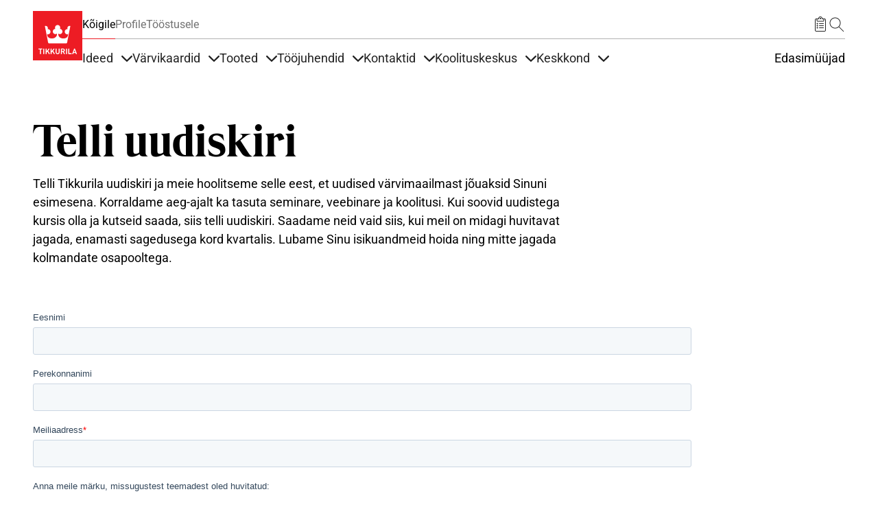

--- FILE ---
content_type: text/css
request_url: https://tikkurila.ee/sites/default/files/css/css_twOJX39lmYSviE3qqqUfqj2hIWFkwJPonHTy6gnubxo.css?delta=3&language=et&theme=tikkurila_barrio&include=eJxdjuEKg0AMg1_oZh9ptF6R7qqVtrfp22-IG7g_geSDJGSWkY7rndBdDCY1Qr1F7irLVEZzhup9RR3wgVvhLT-gfbPTltgjeQbC4JLSWndRvHZe8mCg3_RYl3943jj6nsKvgEOH2WpXfgOe6Ud2
body_size: 61256
content:
/* @license GPL-2.0-or-later https://www.drupal.org/licensing/faq */
a{text-decoration:none}.navbar-nav{--bs-nav-link-color:var(--link-color);--bs-nav-link-hover-color:var(--link-color);--bs-navbar-active-color:var(--link-color)}.nav{--bs-nav-link-color:var(--link-color);--bs-nav-link-hover-color:var(--link-color)}.navbar-nav .nav-link.active,.navbar-nav .nav-link.show,.nav .nav-link.active,.nav .nav-link.show{color:var(--link-color)}.col,.col-1,.col-2,.col-3,.col-4,.col-5,.col-6,.col-7,.col-8,.col-9,.col-10,.col-11,.col-12,.col-auto,.col-sm,.col-sm-1,.col-sm-2,.col-sm-3,.col-sm-4,.col-sm-5,.col-sm-6,.col-sm-7,.col-sm-8,.col-sm-9,.col-sm-10,.col-sm-11,.col-sm-12,.col-sm-auto,.col-md,.col-md-1,.col-md-2,.col-md-3,.col-md-4,.col-md-5,.col-md-6,.col-md-7,.col-md-8,.col-md-9,.col-md-10,.col-md-11,.col-md-12,.col-md-auto,.col-lg,.col-lg-1,.col-lg-2,.col-lg-3,.col-lg-4,.col-lg-5,.col-lg-6,.col-lg-7,.col-lg-8,.col-lg-9,.col-lg-10,.col-lg-11,.col-lg-12,.col-lg-auto,.col-xl,.col-xl-1,.col-xl-2,.col-xl-3,.col-xl-4,.col-xl-5,.col-xl-6,.col-xl-7,.col-xl-8,.col-xl-9,.col-xl-10,.col-xl-11,.col-xl-12,.col-xl-auto,.col-xxl,.col-xxl-1,.col-xxl-2,.col-xxl-3,.col-xxl-4,.col-xxl-5,.col-xxl-6,.col-xxl-7,.col-xxl-8,.col-xxl-9,.col-xxl-10,.col-xxl-11,.col-xxl-12,.col-xxl-auto{position:relative;min-height:1px;padding-right:15px;padding-left:15px}.row{--bs-gutter-x:0;display:flex;flex-wrap:wrap;margin-right:-15px;margin-left:-15px}.col{flex:1 0 0%;max-width:100%}.col-auto{flex:0 0 auto;width:auto;max-width:100%}.col-1{flex:0 0 8.333333%;max-width:8.333333%}.col-2{flex:0 0 16.666667%;max-width:16.666667%}.col-3{flex:0 0 25%;max-width:25%}.col-4{flex:0 0 33.333333%;max-width:33.333333%}.col-5{flex:0 0 41.666667%;max-width:41.666667%}.col-6{flex:0 0 50%;max-width:50%}.col-7{flex:0 0 58.333333%;max-width:58.333333%}.col-8{flex:0 0 66.666667%;max-width:66.666667%}.col-9{flex:0 0 75%;max-width:75%}.col-10{flex:0 0 83.333333%;max-width:83.333333%}.col-11{flex:0 0 91.666667%;max-width:91.666667%}.col-12{flex:0 0 100%;max-width:100%}@media(min-width:576px){.col-sm{flex:1 0 0%;max-width:100%}.col-sm-auto{flex:0 0 auto;width:auto;max-width:100%}.col-sm-1{flex:0 0 8.333333%;max-width:8.333333%}.col-sm-2{flex:0 0 16.666667%;max-width:16.666667%}.col-sm-3{flex:0 0 25%;max-width:25%}.col-sm-4{flex:0 0 33.333333%;max-width:33.333333%}.col-sm-5{flex:0 0 41.666667%;max-width:41.666667%}.col-sm-6{flex:0 0 50%;max-width:50%}.col-sm-7{flex:0 0 58.333333%;max-width:58.333333%}.col-sm-8{flex:0 0 66.666667%;max-width:66.666667%}.col-sm-9{flex:0 0 75%;max-width:75%}.col-sm-10{flex:0 0 83.333333%;max-width:83.333333%}.col-sm-11{flex:0 0 91.666667%;max-width:91.666667%}.col-sm-12{flex:0 0 100%;max-width:100%}}@media(min-width:768px){.col-md{flex:1 0 0%;max-width:100%}.col-md-auto{flex:0 0 auto;width:auto;max-width:100%}.col-md-1{flex:0 0 8.333333%;max-width:8.333333%}.col-md-2{flex:0 0 16.666667%;max-width:16.666667%}.col-md-3{flex:0 0 25%;max-width:25%}.col-md-4{flex:0 0 33.333333%;max-width:33.333333%}.col-md-5{flex:0 0 41.666667%;max-width:41.666667%}.col-md-6{flex:0 0 50%;max-width:50%}.col-md-7{flex:0 0 58.333333%;max-width:58.333333%}.col-md-8{flex:0 0 66.666667%;max-width:66.666667%}.col-md-9{flex:0 0 75%;max-width:75%}.col-md-10{flex:0 0 83.333333%;max-width:83.333333%}.col-md-11{flex:0 0 91.666667%;max-width:91.666667%}.col-md-12{flex:0 0 100%;max-width:100%}}@media(min-width:992px){.col-lg{flex:1 0 0%;max-width:100%}.col-lg-auto{flex:0 0 auto;width:auto;max-width:100%}.col-lg-1{flex:0 0 8.333333%;max-width:8.333333%}.col-lg-2{flex:0 0 16.666667%;max-width:16.666667%}.col-lg-3{flex:0 0 25%;max-width:25%}.col-lg-4{flex:0 0 33.333333%;max-width:33.333333%}.col-lg-5{flex:0 0 41.666667%;max-width:41.666667%}.col-lg-6{flex:0 0 50%;max-width:50%}.col-lg-7{flex:0 0 58.333333%;max-width:58.333333%}.col-lg-8{flex:0 0 66.666667%;max-width:66.666667%}.col-lg-9{flex:0 0 75%;max-width:75%}.col-lg-10{flex:0 0 83.333333%;max-width:83.333333%}.col-lg-11{flex:0 0 91.666667%;max-width:91.666667%}.col-lg-12{flex:0 0 100%;max-width:100%}}@media(min-width:1200px){.col-xl{flex:1 0 0%;max-width:100%}.col-xl-auto{flex:0 0 auto;width:auto;max-width:100%}.col-xl-1{flex:0 0 8.333333%;max-width:8.333333%}.col-xl-2{flex:0 0 16.666667%;max-width:16.666667%}.col-xl-3{flex:0 0 25%;max-width:25%}.col-xl-4{flex:0 0 33.333333%;max-width:33.333333%}.col-xl-5{flex:0 0 41.666667%;max-width:41.666667%}.col-xl-6{flex:0 0 50%;max-width:50%}.col-xl-7{flex:0 0 58.333333%;max-width:58.333333%}.col-xl-8{flex:0 0 66.666667%;max-width:66.666667%}.col-xl-9{flex:0 0 75%;max-width:75%}.col-xl-10{flex:0 0 83.333333%;max-width:83.333333%}.col-xl-11{flex:0 0 91.666667%;max-width:91.666667%}.col-xl-12{flex:0 0 100%;max-width:100%}}@media(min-width:1400px){.col-xxl{flex:1 0 0%;max-width:100%}.col-xxl-auto{flex:0 0 auto;width:auto;max-width:100%}.col-xxl-1{flex:0 0 8.333333%;max-width:8.333333%}.col-xxl-2{flex:0 0 16.666667%;max-width:16.666667%}.col-xxl-3{flex:0 0 25%;max-width:25%}.col-xxl-4{flex:0 0 33.333333%;max-width:33.333333%}.col-xxl-5{flex:0 0 41.666667%;max-width:41.666667%}.col-xxl-6{flex:0 0 50%;max-width:50%}.col-xxl-7{flex:0 0 58.333333%;max-width:58.333333%}.col-xxl-8{flex:0 0 66.666667%;max-width:66.666667%}.col-xxl-9{flex:0 0 75%;max-width:75%}.col-xxl-10{flex:0 0 83.333333%;max-width:83.333333%}.col-xxl-11{flex:0 0 91.666667%;max-width:91.666667%}.col-xxl-12{flex:0 0 100%;max-width:100%}}
html{overflow-x:hidden;color:#3b3b3b;}body.modal-open{padding-right:0!important;}.is-disabled{overflow:hidden;position:fixed;height:100%;width:100%;z-index:8;}#main-wrapper{padding:0 6.4%;overflow:hidden;}@media (min-width:1440px){body{font-size:112.5%;}}@media (min-width:1600px){body{font-size:125%;}}@media (min-width:1920px){body{font-size:150%;}}.container{padding-right:0;padding-left:0;width:100%;max-width:1440px;}.image-caption:empty,.image-description:empty{display:none;}a:focus-visible,a:focus,.btn-primary:focus-visible,.btn-primary:focus,.btn:focus-visible,.btn:focus,button:focus-visible,button:focus{outline:revert;outline-offset:4px;box-shadow:none;}#main > .row:first-child{margin-left:0;margin-right:0;}.information-block{margin:0;}.image-description{font-size:.875rem;line-height:1.7142857143;color:#444;opacity:.7;}.image-description.small{line-height:1.4285714286;}a:hover{text-decoration:none;}.link-with-icon a{text-decoration:none;color:#222;font-weight:500;display:inline-block;}.link-with-icon a:hover{opacity:.6;}.link-with-icon a::before,.link-with-icon a::after{content:"";width:1.5em;height:1.5em;display:inline-block;}.link-with-icon a::before{float:left;margin:0 5px 0 0;}.link-with-icon a::after{float:right;margin:0 0 0 5px;}img{max-width:100%;height:auto;}button{cursor:pointer;}.collapsing{-webkit-transition:none;-moz-transition:none;-o-transition:none;-ms-transition:none;transition:none;display:none;}.link-wrapper .ajax-progress{display:none;}.node .field--type-image{float:none !important;margin-right:0 !important;}.node .field--type-image img{margin-bottom:0;}.main-content{padding-left:0;padding-right:0;margin-bottom:1em;margin-top:2em;}.path-frontpage .main-content{margin-top:0em;}.full-width-page #main-wrapper{padding:revert;}.full-width-page #main{max-width:revert;}.Icon,.icon{display:block;padding:0;fill:#222;height:1.5em;width:1.5em;}.Icon-definitions,.icon-definitions{display:none;}#page,#main-wrapper,.region-primary-menu .menu-item a.is-active,.region-primary-menu .menu-item--active-trail a{background:#fff;}.tabs ul.primary li a.is-active{background-color:#fff;}.tabs ul.primary li.is-active a{background-color:#fff;border-bottom-color:#fff;}a,.link{color:#0071b3;}a:hover,a:focus,.link:hover,.link:focus{color:inherit;}a:active,.link:active{color:inherit;}.page-item.active .page-link{background-color:#0071b3;border-color:#0071b3;}.page-link,.page-link:hover{color:#0071b3;}.sidebar .block{background-color:#f6f6f2;border-color:#f9f9f9;}.btn-primary{background-color:#234;border-color:#234}.btn-primary:hover,.btn-primary:focus{background-color:#234;}.site-footer{background:#292929;}.region-header,.region-header a,.region-header li a.is-active,.region-header .site-branding__text,.region-header .site-branding,.region-header .site-branding__text a,.region-header .site-branding a,.region-secondary-menu .menu-item a,.region-secondary-menu .menu-item a.is-active{color:#fffeff;}.customCard .color-teaser .add-item-to-saved-list-container{display:none;}[dir="rtl"] .color-form .color-palette{margin-left:0;margin-right:20px;}[dir="rtl"] .color-form .form-item label{float:right;}[dir="rtl"] .color-form .color-palette .lock{right:-20px;left:0;}.views-infinite-scroll-content-wrapper{width:100%;}@media (max-width:991px){.navbar-nav{flex-direction:row;}}@media (min-width:992px){.navbar-expand-lg .navbar-nav .nav-link{padding:0 !important;}}#global-button,#user-button{display:none;}.topNavMobile,.logo-mobile-col{display:none;}.navbar-expand-lg{padding:0.75em 0 1.5em;}.region-secondary-menu{margin:0;width:100%;display:flow-root;}#header{padding:0 6.4%;}#header .bar-icons{text-align:right;}#navbar-top{display:-ms-flexbox;display:flex;width:100%;max-width:1440px;margin:0 auto;border-bottom:1px solid rgb(238,238,238);padding:0;}#navbar-top .bar-tabs{cursor:pointer;font-size:87.5%;color:#767676;line-height:1.5em;}#navbar-top .bar-tabs a{position:relative;display:block;padding:1em 0;float:left;margin-right:1.5em;}#navbar-top .bar-tabs .is-active:after{position:absolute;width:100%;bottom:-1px;left:0;content:" ";height:1px;background:#222;}#navbar-top .bar-tabs .grey-tab{color:#767676;}.accountAlignEnd{align-self:flex-end;margin-left:auto;}.navigationButtons{padding:.75em 0;height:3em;}.navigationButtons svg{height:1.5em;width:1.5em;display:block;fill:#000;}.headerNav .navigationButtons svg{float:left;}.navigationButtons button{cursor:pointer;text-decoration:none;background:transparent;border:none;margin:0 .3em;opacity:1;-webkit-transition:opacity .2s ease;-moz-transition:opacity .2s ease;-o-transition:opacity .2s ease;-ms-transition:opacity .2s ease;transition:opacity .2s ease;}.navigationButtons button:first-child{margin-left:0;}.navigationButtons button:last-child{margin-right:0;}.navigationButtons button:hover{opacity:.6;color:#222;}.navigationButtons p{position:relative;display:inline;bottom:5px;}.navigationButtonsMobile p{bottom:0;}.navigationButtonsMobile svg{float:left;margin-right:.5em;vertical-align:middle;}.navLink{font-size:20px;}.mainLogo{height:3.75em;width:4.92em;}#logo-beckers-mobile{height:3em;width:3.9375em;}.beckersIcon a:hover{opacity:1.0;}.headerMenu ul{list-style-type:none;padding:0;margin:0;}.headerMenu a{padding:0;color:#fff;}.headerMenu a:hover{opacity:.6;color:#fff;}.headerMenu ul li{font-size:32px;line-height:1.5;margin-bottom:32px;white-space:nowrap;}.headerMenu a.nav-link.active.is-active:after{background:#fff;}.headerNav{color:white;}.navigationButtonsMobile button{display:block;color:white;margin:0;padding:1em 0;}#nav-burger-icon,.close-cross-icon{display:none;height:1.5em;width:1.55em;position:relative;-webkit-transform:rotate(0deg);-moz-transform:rotate(0deg);-o-transform:rotate(0deg);transform:rotate(0deg);cursor:pointer;z-index:8;float:right;margin:0.2em 0 0 1.2em;}#nav-burger-icon{width:1.5em;}.close-cross-icon{display:block;width:24px;height:24px;margin:0;}.sidebar-modal #close-cross-icon{display:block;width:24px;}#nav-burger-icon.open,.close-cross-icon.open{opacity:1;}#nav-burger-icon span,.close-cross-icon span{display:block;position:absolute;height:1px;width:100%;background:#000;border-radius:3px;opacity:1;left:0;-webkit-transform:rotate(0deg);-moz-transform:rotate(0deg);-o-transform:rotate(0deg);transform:rotate(0deg);-webkit-transition:.25s ease-in-out;-moz-transition:.25s ease-in-out;-o-transition:.25s ease-in-out;transition:.25s ease-in-out;}#nav-burger-icon span:nth-child(1),.close-cross-icon span:nth-child(1){top:0;}#nav-burger-icon span:nth-child(2),.close-cross-icon span:nth-child(2),#nav-burger-icon span:nth-child(3),.close-cross-icon span:nth-child(3){top:8px;}#nav-burger-icon span:nth-child(4),.close-cross-icon span:nth-child(4){top:16px;}#nav-burger-icon.open span:nth-child(1),.close-cross-icon.open span:nth-child(1){display:none;}#nav-burger-icon.open span:nth-child(2),.close-cross-icon.open span:nth-child(2){-webkit-transform:rotate(45deg);-moz-transform:rotate(45deg);-o-transform:rotate(45deg);transform:rotate(45deg);}#nav-burger-icon.open span:nth-child(3),.close-cross-icon.open span:nth-child(3){-webkit-transform:rotate(-45deg);-moz-transform:rotate(-45deg);-o-transform:rotate(-45deg);transform:rotate(-45deg);}#nav-burger-icon.open span:nth-child(4),.close-cross-icon.open span:nth-child(4){display:none;}#nav-burger-icon.open span{background:#fff;}.sidebar-modal .close-cross-icon.open span{background:#222;}.main-menu-link a{font-size:1em;margin:0 .75em;}#nav > ul > li:last-child > a,#search-button{margin-right:0;}.otherLanguages{cursor:pointer;font-size:16px;text-decoration:none;background:transparent;margin:0 16px;border:none;}.getSavedListCount,.get-shopping-list-count{position:absolute;background:red;color:#fff;font-size:.625em;border-radius:50%;display:block;width:1.6em;height:1.6em;line-height:1.5em;text-align:center;top:-.6em;left:24px;visibility:hidden;}#saved-button,#shopping-list-button{position:relative;}a.nav-link.active.is-active:after{content:'';height:2px;background:#222;display:block;margin-top:6px;}.view-mark-items .views-field.views-field-field-p-image{background:#f5f5f5;}@media (min-width:992px){.navbar-nav{font-size:112.5%;}}@media (max-width:767px){.navigationButtons{font-size:1rem;}.mobile-background{background-color:#5d5d5d;}#nav,#header .col-auto,.navbar-nav,#global-button,#user-button,#navbar-main{display:none;}.fill-white,.fill-white svg,.fill-white a{fill:#fff !important;color:#fff;}.headerNav a:hover{opacity:.6;}.bar-icons{min-width:205px;text-align:initial;padding-left:0;font-size:87.5%;}#header .col-auto:first-child{padding-right:0;min-width:1px;position:absolute;}#navbar-top{z-index:501;border-bottom:none;padding:1em 0;}.topNavMobile,#nav-burger-icon,.logo-mobile-col{display:block;}#mobileView{overflow:auto;}.mobileViewOpen{color:white;background:#5d5d5d;position:fixed;top:0;left:0;right:0;bottom:0;z-index:500;padding:110px 6.4% 0 6.4%;}.topNavMobile svg{display:flex;align-self:flex-start;fill:#000;}.topNavMobile button{align-self:flex-end;margin-left:auto;}.getSavedListCount,.get-shopping-list-count{left:17px;}a.nav-link.active.is-active:after{content:initial;}.headerNav button{text-align:left;}}.featured-bottom{padding:0 6.4%;background:#f5f5f5;border-top:none;}.calendar-teaser{margin-bottom:1.125em;}@media (min-width:576px){.calendar-teaser{margin-bottom:1.5em;}}@media (min-width:992px){.calendar-teaser{margin-bottom:2.125em;}}.calendar-teaser .views-field-nothing{margin-right:1em;float:left;width:3em;height:4em;text-align:center;}.calendar-teaser .views-field-nothing .month{padding:.6em 0 .4em;background:#c00;text-transform:uppercase;font-size:12px;line-height:12px;font-weight:500;color:#fff;-webkit-font-smoothing:antialiased;display:block;}.calendar-teaser .views-field-nothing .day{background:#fff;padding:.3125em 0 .4375em;font-size:24px;font-weight:500;line-height:24px;color:#222;display:block;}.calendar-teaser a{white-space:nowrap;overflow:hidden;text-overflow:ellipsis;display:block;min-width:0;}.calendar-teaser .views-field-field-short-name a{font-size:1.125em;line-height:1.33;font-weight:500;letter-spacing:-.02em;color:#222;}.calendar-teaser .views-field-field-place a{font-size:.875em;line-height:1.7142857143;color:#767676;}.site-footer h2{padding:0;}.site-footer .content{color:#222 !important;font-size:1em;}.logo-painting-experience{width:10.5rem;height:10.5rem;justify-items:flex-end;margin-left:auto;}.logo-beckers-footer,.footer-description-logo a{height:3em;width:3.9375em}#footer{padding:0 6.4%;background:#f5f5f5;border-top:none;}#footer > .container{padding-top:3em;padding-bottom:4em;max-width:1440px !important;margin-left:auto;margin-right:auto;}.nav li{margin-bottom:0.375em;}.footer-description-logo{margin:0;display:flex;align-items:center;}.footer-description-logo svg{align-self:flex-start;height:100%;}.region-footer-description{margin:0;}.footer-description-text{font-size:1.125em;line-height:1.42857em;padding-left:0;}.site-footer__top .block-menu-footer-title{margin-bottom:0.375em;font-size:1.125em;text-transform:none;letter-spacing:-0.02em;}.footer-link-ul{display:block;color:#555;}.footer-copyright{font-size:21px;color:rgb(85,85,85);}.region-footer-fifth-section{margin:0;}.site-footer__top h2{border-bottom:none;}.site-footer__top .row{margin-right:0;margin-left:0;}.site-footer__top .nav-link{padding:0;margin-bottom:6px;}.site-footer__top .region{margin-bottom:1.5em;}.site-footer__top .nav{display:block;}.site-footer__top .nav-item{margin-bottom:0.375em;}.site-footer__bottom{margin-top:0;border-top:none;}.site-footer__bottom .region{margin:0;padding:0;}.site-footer__bottom .region .footer-copyright{font-size:1em;}#block-beckers-barrio-powered,#block-views-block-copyright-beckers-label-block-1{width:400px;}#block-beckers-barrio-powered .footer-copyright,#block-views-block-copyright-beckers-label-block-1 .footer-copyright{color:#555;}.site-footer .node__content{font-size:1em;margin-top:0;}.site-footer .node__content .field--name-field-descriptions{line-height:1.42857em;max-width:40em;padding-right:0;}.site-footer .block{padding:0;margin:0;border:none;}.site-footer .block-view-footer-description{max-width:40em;padding:1.5em 0 2em;}.site-footer .view-content.col-sm-12 .item-list{padding-left:15px;padding-right:15px;}.site-footer .view-content.col-sm-12 .item-list ul{padding:0;margin:0;}.site-footer .item-list ul li{padding:0;}@media (min-width:768px){.logo-beckers-footer,.footer-description-logo a{height:3.75em;width:4.921875em;}.footer-description-text{font-size:1.25em;line-height:1.4em;}}@media (min-width:992px){.logo-beckers-footer,.footer-description-logo a{height:4.5em;width:5.875em;}#footer > .container{padding-top:3em;padding-bottom:3em;}.footer-description-text{font-size:1.3125em;line-height:1.42857em;;}}.ppg-logo-full-image{height:2.8rem;width:auto;}.view-colors .view-content,.view-products .view-content{position:relative;clear:both;}.view-colors .type-title,.view-products .type-title{display:none;}#Color.accordionSectionFields{margin-bottom:3.875em;}.colors-link,.products-link{overflow:hidden;display:block;position:relative;margin-bottom:1.5em;}.main-content .colors-link .views-field.views-field-field-i-c-category,.main-content .products-link .views-field.views-field-field-i-p-areas-for-use-surface,.main-content .products-link .views-field.views-field-field-category-thumbnail{float:left;margin-right:1em;position:relative;overflow:hidden;height:4.5em;width:7.5em;}.colors-link .views-field.views-field-field-i-c-category img,.products-link .views-field.views-field-field-i-p-areas-for-use-surface img,.products-link .views-field.views-field-field-category-thumbnail img{height:auto;width:100%;}.colors-link .views-field.views-field-field-i-c-category .field-content a,.products-link .views-field.views-field-field-i-p-areas-for-use-surface .field-content a,.products-link .views-field.views-field-field-category-thumbnail .field-content a{background:#f5f5f5;width:100%;height:100%;display:block;}.colors-link .views-field.views-field-field-i-c-category .field-content img,.products-link .views-field.views-field-field-i-p-areas-for-use-surface .field-content img,.products-link .views-field.views-field-field-category-thumbnail .field-content img{mix-blend-mode:multiply;height:auto;width:100%;display:block;}.colors-link .views-field.views-field-name,.colors-link .views-field.views-field-nid,.products-link .views-field.views-field-name,.products-link .views-field.views-field-nid{float:left;display:inline-block;margin-right:0.5rem;max-width:calc(100% - 7.5em - 1em - 0.5rem);width:100%;}.colors-link .views-field.views-field-name .field-content,.products-link .views-field.views-field-name .field-content{display:block;overflow:hidden;white-space:nowrap;text-overflow:ellipsis;}.colors-link .views-field.views-field-name a,.products-link .views-field.views-field-name a{font-size:1em;line-height:1.5;color:#222;}.colors-link .views-field.views-field-title,.colors-link .views-field.views-field-nid a,.products-link .views-field.views-field-nid a{font-size:.875em;line-height:1.7;color:#767676;}.colors-link > .views-fields,.products-link > .views-fields{display:flex;flex-direction:column;flex-wrap:wrap;height:4.5em;justify-content:center;align-content:flex-start;}.view-colors-category .view-content,.view-colors-category-without-filters .view-content,.view-products-category .view-content{position:relative;clear:both;margin:1.5em 0 0;}.view-filters.upper-filters{padding-bottom:calc(3.5em - 1.125em);}.view-colors-category .view-filters.inline-filters .form-type-textfield,.view-colors-category .view-filters.inline-filters .form-actions,.view-colors-category-without-filters .view-filters.inline-filters .form-type-textfield,.view-colors-category-without-filters .view-filters.inline-filters .form-actions,.view-products-category .view-filters.inline-filters .form-type-textfield,.view-products-category .view-filters.inline-filters .form-actions,.view-product-card .view-filters.inline-filters .form-type-textfield,.view-product-card .view-filters.inline-filters .form-actions,.view-search-results .view-filters.inline-filters .form-type-textfield,.view-search-results .view-filters.inline-filters .form-actions,.view-documents .view-filters.inline-filters .form-type-textfield,.view-documents .view-filters.inline-filters .form-actions,.view-products-with-documents .view-filters.inline-filters .form-type-textfield,.view-products-with-documents .view-filters.inline-filters .form-actions,.view-products-with-documents-pages .view-filters.inline-filters .form-type-textfield,.view-products-with-documents-pages .view-filters.inline-filters .form-actions{display:none;}.view-colors-category-accordion,.view-products-category-accordion,.view-inspirations-accordion{margin-bottom:2em;}.expand-arrow.rotated{transform:rotate(180deg);}.view-colors-category-accordion .accordionSection,.view-products-category-accordion .accordionSection{border-top:0;margin-bottom:0;}.view-colors-category-accordion .accordionSectionBtn,.view-products-category-accordion .accordionSectionBtn{position:relative;padding:0 1.5em 0 0;border:none;background:none;text-align:left;display:flex;align-items:center;float:left;}.view-colors-category-accordion .accordionSectionBtn:hover,.view-products-category-accordion .accordionSectionBtn:hover{opacity:.6;}.view-colors-category-accordion .accordionSectionBtn .type-title,.view-products-category-accordion .accordionSectionBtn .type-title{display:inline-block;font-size:inherit;line-height:1.5rem;margin-right:1em;}.view-colors-category-accordion .accordionSectionBtn .expand-arrow,.view-products-category-accordion .accordionSectionBtn .expand-arrow{background-image:url([data-uri]);background-repeat:no-repeat;background-position-y:50%;font-weight:bold;width:.75em;height:.75em;float:right;transition:all 0.2s;}.view-colors-category-accordion .view-colors,.view-products-category-accordion .view-products{padding-top:0;padding-bottom:0;border-bottom:0;}.view-colors-category-accordion #colors-accordion-block,.view-products-category-accordion #products-accordion-block,.view-products-category-accordion #product-selector-accordion-block{margin-top:3em;}.view-colors-category-accordion .view-colors .view-content,.view-products-category-accordion .view-products .view-content{margin:0;}.view-colors-category .accordionSection,.view-colors-category-without-filters .accordionSection,.view-products-category .accordionSection,.view-product-card .accordionSection,.view-search-results .accordionSection,.view-inspirations .accordionSection,.view-documents .accordionSection,.view-products-with-documents .accordionSection,.view-products-with-documents-pages .accordionSection{padding-right:5px;}.view-colors-category .accordionSectionBtn,.view-colors-category-without-filters .accordionSectionBtn,.view-products-category .accordionSectionBtn,.view-product-card .accordionSectionBtn,.view-search-results .accordionSectionBtn,.view-inspirations .accordionSectionBtn,.view-inspiration--toc--accordion .accordionSectionBtn,.view-documents .accordionSectionBtn,.view-products-with-documents .accordionSectionBtn,.view-products-with-documents-pages .accordionSectionBtn,.view-projects .accordionSectionBtn{position:relative;padding:1.5em 0;border:none;background:none;width:100%;text-align:left;border-top:rgb(204,204,204) solid 1px;}.view-colors-category .accordionSectionBtn .type-title,.view-colors-category-without-filters .accordionSectionBtn .type-title,.view-products-category .accordionSectionBtn .type-title,.view-product-card .accordionSectionBtn .type-title,.view-search-results .accordionSectionBtn .type-title,.view-documents .accordionSectionBtn .type-title,.view-products-with-documents .accordionSectionBtn .type-title,.view-products-with-documents-pages .accordionSectionBtn .type-title,.view-inspirations .accordionSectionBtn .type-title,.view-inspiration--toc--accordion .accordionSectionBtn .type-title,.view-projects .accordionSectionBtn .type-title{display:block;font-size:1.125em;line-height:1.5;color:#222;float:left;}.view-colors-category .accordionSectionBtn .expand-arrow,.view-colors-category-without-filters .accordionSectionBtn .expand-arrow,.view-products-category .accordionSectionBtn .expand-arrow,.view-product-card .accordionSectionBtn .expand-arrow,.view-search-results .accordionSectionBtn .expand-arrow,.view-inspirations .accordionSectionBtn .expand-arrow,.view-inspiration--toc--accordion .accordionSectionBtn .expand-arrow,.view-documents .accordionSectionBtn .expand-arrow,.view-products-with-documents .accordionSectionBtn .expand-arrow,.view-products-with-documents-pages .accordionSectionBtn .expand-arrow,.view-projects .accordionSectionBtn .expand-arrow{background-image:url([data-uri]);background-repeat:no-repeat;background-position-y:top;background-position-x:right;font-weight:bold;width:.75em;height:.75em;float:right;transition:all 0.2s;margin:.46em;}.view-colors-category .accordionSectionBtn .type-small,.view-colors-category-without-filters .accordionSectionBtn .type-small,.view-products-category .accordionSectionBtn .type-small,.view-product-card .accordionSectionBtn .type-small,.view-search-results .accordionSectionBtn .type-small,.view-documents .accordionSectionBtn .type-small,.view-products-with-documents .accordionSectionBtn .type-small,.view-products-with-documents-pages .accordionSectionBtn .type-small,.view-inspirations .accordionSectionBtn .type-small,.view-projects .accordionSectionBtn .type-small{display:block;color:#444;opacity:.7;width:100%;float:left;}.view-colors-category .accordionSectionBtn .type-small .type-small-all,.view-colors-category-without-filters .accordionSectionBtn .type-small .type-small-all,.view-products-category .accordionSectionBtn .type-small .type-small-all,.view-product-card .accordionSectionBtn .type-small .type-small-all,.view-search-results .accordionSectionBtn .type-small .type-small-all,.view-inspirations .accordionSectionBtn .type-small .type-small-all,.view-documents .accordionSectionBtn .type-small .type-small-all,.view-products-with-documents .accordionSectionBtn .type-small .type-small-all,.view-products-with-documents-pages .accordionSectionBtn .type-small .type-small-all,.view-projects .accordionSectionBtn .type-small .type-small-all{display:block;font-size:.875em;line-height:30px;}.view-colors-category .accordionSectionBtn[aria-expanded="true"] .type-small .type-small-all,.view-colors-category-without-filters .accordionSectionBtn[aria-expanded="true"] .type-small .type-small-all,.view-products-category .accordionSectionBtn[aria-expanded="true"] .type-small .type-small-all,.view-product-card .accordionSectionBtn[aria-expanded="true"] .type-small .type-small-all,.view-colors-category .accordionSectionBtn[aria-expanded="true"] .type-small .type-small-selected,.view-colors-category-without-filters .accordionSectionBtn[aria-expanded="true"] .type-small .type-small-selected,.view-products-category .accordionSectionBtn[aria-expanded="true"] .type-small .type-small-selected,.view-product-card .accordionSectionBtn[aria-expanded="true"] .type-small .type-small-selected,.view-search-results .accordionSectionBtn[aria-expanded="true"] .type-small .type-small-all,.view-search-results .accordionSectionBtn[aria-expanded="true"] .type-small .type-small-selected,.view-inspirations .accordionSectionBtn[aria-expanded="true"] .type-small .type-small-all,.view-inspirations .accordionSectionBtn[aria-expanded="true"] .type-small .type-small-selected,.view-documents .accordionSectionBtn[aria-expanded="true"] .type-small .type-small-all,.view-documents .accordionSectionBtn[aria-expanded="true"] .type-small .type-small-selected,.view-products-with-documents .accordionSectionBtn[aria-expanded="true"] .type-small .type-small-all,.view-products-with-documents .accordionSectionBtn[aria-expanded="true"] .type-small .type-small-selected,.view-products-with-documents-pages .accordionSectionBtn[aria-expanded="true"] .type-small .type-small-all,.view-products-with-documents-pages .accordionSectionBtn[aria-expanded="true"] .type-small .type-small-selected,.view-projects .accordionSectionBtn[aria-expanded="true"] .type-small .type-small-all,.view-projects .accordionSectionBtn[aria-expanded="true"] .type-small .type-small-selected{display:none;}.view-colors-category .accordionSectionList,.view-colors-category-without-filters .accordionSectionList,.view-products-category .accordionSectionList,.view-product-card .accordionSectionList,.view-search-results .accordionSectionList,.view-inspirations .accordionSectionList,.view-documents .accordionSectionList,.view-products-with-documents .accordionSectionList,.view-products-with-documents-pages .accordionSectionList,.view-projects .accordionSectionList{list-style-type:none;margin:0;padding:0;}.view-colors-category .accordionSectionListItem,.view-colors-category-without-filters .accordionSectionListItem,.view-products-category .accordionSectionListItem,.view-product-card .accordionSectionListItem,.view-search-results .accordionSectionListItem,.view-inspirations .accordionSectionListItem,.view-documents .accordionSectionListItem,.view-products-with-documents .accordionSectionListItem,.view-products-with-documents-pages .accordionSectionListItem,.view-projects .accordionSectionListItem{list-style-type:none;padding:0;margin:0 0 1.125rem;}.view-colors-category .accordionSectionListItemCheckbox,.view-colors-category-without-filters .accordionSectionListItemCheckbox,.view-products-category .accordionSectionListItemCheckbox,.view-product-card .accordionSectionListItemCheckbox,.view-search-results .accordionSectionListItemCheckbox,.view-inspirations .accordionSectionListItemCheckbox,.view-documents .accordionSectionListItemCheckbox,.view-products-with-documents .accordionSectionListItemCheckbox,.view-products-with-documents-pages .accordionSectionListItemCheckbox,.view-projects .accordionSectionListItemCheckbox{position:relative;display:inline-block;}.view-search-results .view-content .type-title{padding-top:1.5rem;padding-bottom:.5rem;font-size:1.125em;line-height:1.33;color:#222;}.view-search-results .view-content .type-title:not(:first-of-type){margin-top:1.5rem;}.view-search-results .view-content .type-title::after{content:'';height:1px;background:#ccc;display:block;margin-top:1.5rem;}.view-search-results .view-content .type-search-result{padding-top:1.5rem;}.view-search-results .view-content .type-search-result:last-of-type{padding-bottom:1.5rem;}.view-search-results .link-with-icon a::before{display:none;}.view-search-results .link-with-icon a::after{background:url([data-uri]) no-repeat;margin:5px 0 0 10px;height:12px;}.view-search-results .views-fields div:not(.views-field-title){font-size:.875rem;line-height:1.7142857143;color:#767676;}@media (min-width:576px){.view-colors .view-content,.view-products .view-content,.view-inspirations .view-content,.view-documents .view-content,.view-products-with-documents .view-content,.view-products-with-documents-pages .view-content,.view-projects .view-content{margin:0;}.view-colors-category-accordion,.view-products-category-accordion,.view-inspirations-accordion{margin-bottom:2.25em;}}@media (min-width:768px){.view-colors-category .view-content,.view-colors-category-without-filters .view-content,.view-products-category .view-content,.view-inspirations .view-content{margin:0;}}@media (min-width:992px){.view-colors .view-content,.view-products .view-content,.view-inspirations .view-content,.view-documents .view-content,.view-products-with-documents .view-content,.view-products-with-documents-pages .view-content{margin:0;}.view-colors-category .view-content,.view-colors-category-without-filters .view-content,.view-products-category .view-content,.view-inspirations .view-content{margin:0;}.view-colors-category-accordion,.view-products-category-accordion,.view-inspirations-accordion{margin-bottom:3.75em;}.view-colors-category .accordionSection,.view-colors-category-without-filters .accordionSection,.view-products-category .accordionSection,.view-product-card .accordionSection,.view-search-results .accordionSection,.view-inspirations .accordionSection{padding-right:1.25em;}}.product-selector{position:relative;background:#f5f5f5;border-radius:12px;overflow:hidden;transition:height .4s ease;padding:3em;text-align:center;margin-top:3.5em;}.product-selector-container{position:relative;}.product-selector .view-header{max-width:560px;margin:0 auto;padding:0 15px;margin-bottom:3em;}.product-selector .view-header{font-size:1em;line-height:1.5;color:#555;}.product-selector .view-header h2{font-size:1.5em;line-height:1.33;color:#222;}@media (min-width:576px){.product-selector{margin-top:6em;}.product-selector .view-header h2{font-size:1.75em;line-height:1.28;}}@media (min-width:992px){.product-selector{margin-top:7.5em;}.product-selector .view-header h2{font-size:2em;line-height:1.25;}}.product-selector .view-content{width:100%;}.product-selector .view-link{text-align:left;}.product-selector .view > .view-content:not(.full-width-content) > .row{max-width:700px;margin:0 auto;padding:0;}.selector-link{text-align:left;background-position:100% 50%;padding-right:1.5em;margin-bottom:1.125em;background-repeat:no-repeat;background-image:url([data-uri]);background-size:24px;}.selector-link a{display:block;text-transform:lowercase;}.selector-link a::first-letter{text-transform:uppercase;}.selector-link .views-field-name{white-space:nowrap;overflow:hidden;text-overflow:ellipsis;}.product-selector img{width:100%;height:auto;margin-bottom:1.5em;}.selector-link-teaser a{color:#555;}.selector-link-teaser a h3{letter-spacing:-.02em;color:#222;font-size:1.125em;line-height:1.33;}.selector-link-teaser a:hover{opacity:1;}.selector-link-teaser:nth-of-type(1){padding-right:1.5em;}.selector-link-teaser:nth-of-type(2){padding-left:1.5em;}.view-product-selector-step-2,.view-product-selector-step-3,.view-product-selector-step-4{position:relative;}.product-selector-image{padding-right:1.5em;}.product-selector-links{padding-left:1.5em;}.product-selector-links .selector-links-header{font-size:1.125em;line-height:1.33;letter-spacing:-.02em;color:#222;padding-bottom:1.5em;text-align:left;}.product-selector-image .views-row{width:100%;}.product-selector .product-selector-back-link{cursor:pointer;font-size:inherit;-webkit-font-smoothing:antialiased;}.product-selector .product-teaser .views-fields{text-align:left;}.product-selector .product-teaser .views-fields .views-field-field-p-product-family{font-size:.875em;line-height:1.71;color:#767676;}.product-selector .product-teaser .views-fields .views-field-title{font-size:1.125em;line-height:1.33;letter-spacing:-.02em;color:#222;margin-bottom:.75em;}.product-selector .product-teaser .views-fields .views-field-field-p-usp1consumer,.product-selector .product-teaser .views-fields .views-field-field-p-usp2consumer,.product-selector .product-teaser .views-fields .views-field-field-p-usp3consumer{font-size:1em;line-height:1.5;color:#555;position:relative;padding-left:1.5em;}.product-selector .product-teaser .views-fields .views-field-field-p-usp1consumer::before,.product-selector .product-teaser .views-fields .views-field-field-p-usp2consumer::before,.product-selector .product-teaser .views-fields .views-field-field-p-usp3consumer::before{position:absolute;content:"•";left:0;}.product-selector-step{-webkit-transition:all 1s ease;-moz-transition:all 1s ease;-o-transition:all 1s ease;-ms-transition:all 1s ease;transition:all 1s ease;position:relative;float:left;text-align:center;}.product-selector-step a{letter-spacing:-.02em;color:#222;font-size:1.125em;line-height:1.33;}.view-product-selector-step-5 .product-teaser .views-field-field-p-image{background:white;}.view-product-selector-step-5 .product-teaser .views-field-field-p-image .field-content a{background:white;}.view-products-category .views-element-container{width:100%;}.find-store-no-data{display:none;}.view-locations{margin-top:0.1rem;}@media (max-width:768px){.view-locations{margin-bottom:1.5em;}}#custom-map-search{border-radius:5px;font-size:1.125em;background-position:.8em 50%;padding:.8em .8em 0.8em 3em;}.geolocation .views-fields .views-field.views-field-title,.card .views-fields .views-field.views-field-title{margin-bottom:1.5em;font-size:1.125em;line-height:1.33;color:#222;letter-spacing:-.02em;}.view-locations .views-fields .views-field-field-retailer-street,.view-locations .views-fields .views-field-field-retailer-phone-number{margin-bottom:.375em;}.geolocation .views-fields .views-field.views-field-title a,.card .views-fields .views-field.views-field-title a{color:#222;}.geolocation .views-fields .views-field::before{content:"";display:block;height:1.5em;width:1.5em;float:left;margin:0 5px 0 0;color:#000;}.geolocation .views-fields span.views-field .field-content{padding-left:0;}.geolocation .views-fields .views-field:not(.views-field-title) .field-content{display:block;overflow:hidden;white-space:nowrap;text-overflow:ellipsis;color:#222;}.geolocation .views-fields .views-field:not(.views-field-title) .field-content a{color:#222;}.geolocation .views-fields .views-field.views-field-field-retailer-street::before{background:url([data-uri]) no-repeat;}.geolocation .views-fields .views-field.views-field-field-retailer-phone-number::before{background:url([data-uri]) no-repeat;}.geolocation .views-fields .views-field.views-field-field-retailer-website::before{background:url([data-uri]) no-repeat;}.geolocation .views-fields .views-field.views-field-title::before,.geolocation .views-fields .views-field.views-field-field-retailer-city::before{display:none;}.gm-ui-hover-effect{top:0 !important;right:0 !important;}.view-find-store-map-all-locations,.view-find-store-map-filtered-locations,.geolocation-common-map{width:100%;height:calc(100vh - 40px);}.view-map{height:300px;}.view-map .geolocation-common-map-locations{display:none;}@media (min-width:576px) and (max-width:991px){.geolocation{flex:0 0 100%;max-width:100%;}}.field--name-body img{max-width:100%;}.field--name-field-main-image,.field--name-field-main-image img,.field--name-field-how-to-steps{width:100%;}.field--name-field-how-to-steps{counter-reset:section;}.node--type-how-to .field--name-field-main-image img{height:auto;}.node--type-campaign .field--name-field-how-to-steps{padding-top:0;}.field--name-field-how-to-steps > .field__item:not(:last-child){margin-top:0;margin-bottom:3em;}.field--name-field-how-to-steps > .field__item:last-child{margin-bottom:0;}.paragraph--type--how-to-step .field--name-field-how-to-step-image,.paragraph--type--how-to-step .how-to-step--figure{width:100%;}.paragraph--type--how-to-step .image-caption{padding-left:10%;}.paragraph--type--how-to-step .field--name-field-how-to-step-image img{display:inline;margin:0 auto 1.5em;max-width:86%;height:auto;}.paragraph--type--how-to-step .field--name-field-how-to-step-image::before,.paragraph--type--how-to-step .how-to-step--number::before{counter-increment:section;content:counter(section,decimal);display:inline;color:#222;font-size:2em;line-height:1.25;width:14%;float:left;}@media (min-width:768px){.paragraph--type--how-to-step .field--name-field-how-to-step-image::before,.paragraph--type--how-to-step .how-to-step--number::before{content:counter(section,decimal-leading-zero);}}.paragraph--type--how-to-step .field--name-field-how-to-step-description{padding-left:14%;font-size:1em;line-height:1.5;color:#555;}.paragraph--type--how-to-step .field--name-field-how-to-step-description h2{font-size:1.125em !important;line-height:1.33;letter-spacing:-.02em;color:#222;margin-bottom:.6666666667em !important;margin-top:0;}.paragraph--type--how-to-step .field--name-field-how-to-step-description p{margin-bottom:0;}@media (min-width:768px){.paragraph--type--how-to-step > div:nth-child(odd){padding-right:4%;}.paragraph--type--how-to-step > div:nth-child(even){padding-left:4%;}.paragraph--type--how-to-step .field--name-field-how-to-step-image img{width:80%;float:right;}.paragraph--type--how-to-step .field--name-field-how-to-step-image::before,.paragraph--type--how-to-step .how-to-step--number::before{font-size:2.5em;line-height:1.2;}.paragraph--type--how-to-step .field--name-field-how-to-step-description,.paragraph--type--how-to-step .how-to-step--content{padding-left:0;}}@media (min-width:992px){.paragraph--type--how-to-step .field--name-field-how-to-step-image::before,.paragraph--type--how-to-step .how-to-step--number::before{font-size:3em;line-height:1.1666666667;}}.view-grouping-header h2{padding-bottom:0;}.recommended-block--outside-content{padding:3em 6.4%;}.block--with-grey-background{position:relative;}.block--with-grey-background .grey{background:#f5f5f5;position:absolute;min-width:calc(100% + 30%);height:100%;top:0;left:0;margin:0 -15%;}.block--with-grey-background{padding-top:3.5em;padding-bottom:3.5em;margin-top:3.5em;}.view-recommended .view-content,.view-questions-and-answers .view-content,.view-recommended-categories .view-content,.view-recommended-inspirations .view-content,.view-recommended-how-tos-by-usage .view-content,.view-recommended-trends .view-content,.view-recommended-trends-on-help .view-content,.view-recommended-article,.view-recommended-campaigns .view-content,.field--name-field-sets-of-links .view-content{position:relative;clear:both;}.view-questions-and-answers .views-field-title{font-size:1.125em;line-height:1.33;color:#222;margin-bottom:.5em;}.view-recommended-article .views-row{width:100%;}.view-recommended-article .node--view-mode-teaser{padding-top:7.5rem;padding-bottom:7.5rem;border-bottom:0;}.view-recommended-article .node--view-mode-teaser h2,.view-recommended-article .node--view-mode-teaser .field--name-body{padding-right:10%;}.view-recommended-article .node--view-mode-teaser .field--name-body{font-weight:400;font-size:1.0625rem;line-height:1.65;color:#555;margin-bottom:1.5rem;}.view-recommended-article .link-with-icon a::before{display:none;}.view-recommended-article .link-with-icon a::after{background:url([data-uri]) no-repeat;margin:5px 0 0 10px;height:12px;}.view-recommended-article img{width:100%;height:auto;}.views-field-field-how-to-article-link a{display:block;position:absolute;top:0;right:0;bottom:0;left:0;background:transparent;z-index:5;color:transparent;}.view-questions-and-answers .views-field-field-usage-area-category{display:block;bottom:.75rem;padding:0;z-index:6;font-size:0.875em;margin:auto 0 0;}.view-questions-and-answers .views-field-field-usage-area-category .link-with-icon a::before{background:url([data-uri]) no-repeat;}.how-to-image-container img{width:100%;}.field__items .field__item.field__item__highlighted,.field__items .field__item.field__item__with_carousel,.field__items .field__item.field__item__extend{width:100%;}.field__item__with_background{position:relative;padding-top:1.5em;}.field__item.field__item__with_background + .field__item{padding-top:1.5em;padding-bottom:1.5em;}.node__content .paragraph-text-container:last-child p,.node__content .paragraph-image-container:last-child .image-button-container{margin-bottom:0 !important;}.featured-bottom .view-trainings-and-events{padding-top:4em;}.node > .node__content > .field > .field__item:not(.field__item__highlighted):first-child{margin-top:0;}.field--name-field-inspirations > .field__item:not(.paragraph) .grey{background:#f5f5f5;position:absolute;min-width:calc(100% + 30%);height:100%;top:0;left:0;margin:0 -15%;}.field--name-field-inspiration-content{margin-bottom:0;margin-top:0;padding-right:0;padding-left:0;}.paragraph-image-container{position:relative;}.paragraph-small-container,.paragraph-big-container{display:flex;flex-direction:column;justify-content:center;resize:vertical;position:relative;margin-top:0;}.image-button-container{position:relative;object-fit:cover;object-position:top;display:block;height:100%;width:100%;}.image-caption{margin-top:.75em;}.paragraph-image-container img{width:100%;height:100%;object-fit:cover;}.paragraph-image-container .picture-colors{position:absolute;bottom:.75em;right:0.75em;padding:.33em 1em;background:#fff !important;border:none;display:inline-block;text-align:center;cursor:pointer;margin:0;border-radius:6px;line-height:.875em;}.paragraph-image-container .picture-colors span{color:#222;line-height:1.5rem;font-size:.875em;-webkit-font-smoothing:antialiased;}.paragraph-image-container .picture-colors:hover span{opacity:.6;background:#fff !important;}.paragraph-image-container .field--type-image,.paragraph-image-container .field--type-image img{margin:0 !important;object-fit:cover;object-position:top;display:block;height:100%;width:100%;}.sidebar-container .field--type-image{margin-bottom:1em !important;}.paragraph-text-container{font-size:1em;line-height:1.5;color:#555;}.paragraph-small-container,.paragraph-big-container{margin-bottom:1.5em;}.paragraph-text-container p{margin-bottom:0 !important;}.paragraph-text-container h3{color:#222;font-size:1.18em;line-height:1.4;margin-bottom:.35em;}.paragraph--type--inspiration h3{font-size:1em;line-height:1.4;}.paragraph--type--text h3{font-size:1.25em;}.paragraph--type--text .field--name-field-text table{display:block;width:100%;overflow-x:auto;}.paragraph-centered-text{margin-top:auto;margin-bottom:auto;}.video-container{position:relative;}.how-to-video-container,.how-to-image-container{margin-bottom:2em;}.video-cover{position:absolute;top:0;height:100%;background-size:cover;background:transparent 50% 50%;z-index:2;opacity:0;transition:opacity 2s ease;display:none;width:100%;margin-left:0;}.video-cover img{object-fit:cover;height:100%;width:100%;}.is-visible{display:block;}.video-cover.is-visible{opacity:1;}.video-cover-content{position:absolute;bottom:0;left:0;width:100%;padding:1.5em;display:-ms-flexbox;display:flex;-ms-flex-align:center;align-items:center;background-image:linear-gradient(transparent,rgba(0,0,0,.6));}.video-controls{margin-right:1.5em;}.video-play-button{box-sizing:content-box;border:0;border-radius:50%;background:#fff;box-shadow:0 1px 3px rgba(0,0,0,.4);position:relative;padding:1em;width:1.5em!important;height:1.5em!important;cursor:pointer;}.video-title{color:#fff;font-size:1.125em;line-height:1.3333333333;}@media (max-width:767.98px){.featured-bottom .view-trainings-and-events{padding-top:2em;}}@media (max-width:991.98px){.featured-bottom .view-trainings-and-events{padding-top:4em;}}.form-control{width:auto;}@media not all and (hover:none){.form-control:hover{border-color:#666;}}ul.tips{margin:0.25em 0 0.25em 1.5em;color:#595959;font-size:0.75em;}.nav-link{padding:.5rem 1rem .5rem 0;}.button{background:#234;color:#fff;position:relative;border:none transparent;display:inline-block;text-align:center;cursor:pointer;border-radius:6px;font-size:inherit;font-weight:500;-webkit-font-smoothing:antialiased;padding:.75rem 1.5rem;line-height:1.5rem;}@media (max-width:768px){a.button--in-article ~ a.button--in-article{margin-top:1em;}}.button:hover,.button:focus,.button:not(:disabled):not(.disabled).active,.button:not(:disabled):not(.disabled):active{background:#2f475d;border:none;}.view-product-search .form-item-keyword input,.upper-filters .form-item-search input{border-radius:5px;font-size:1.125em;padding:.89em .89em .89em 3em;width:100%;border:1px solid #888;-webkit-appearance:none;-moz-appearance:none;appearance:none;color:#222;background:white url([data-uri]) no-repeat 1em 50%;background-size:24px 24px;}.upper-filters .form-item-search input:focus{outline:0;border:1px solid #444!important;box-shadow:0 1px 4px rgba(0,0,0,.4);}.upper-filters .form-control,.inline-filters .form-control{padding:.6875rem;width:100%;border:1px solid #888;border-radius:3px;-webkit-appearance:none;-moz-appearance:none;appearance:none;background:#fff;font-size:1.125rem;line-height:1.33;color:#222;}.inline-filters .form-group{margin-top:0;margin-bottom:0;}.ui-dialog .form-group,.form-group,.form-check,.views-form{padding:0;width:100%;display:block;margin-bottom:1.125em;}.upper-filters .row > fieldset,.upper-filters .row > div,.inline-filters .row > fieldset,.inline-filters .row > div{width:100% !important;max-width:none;}.form-check-input,.Checkbox-field,.radio-field{position:absolute;overflow:hidden;clip:rect(0 0 0 0);height:1px;width:1px;margin:-1px;padding:0;border:0;}.form-check-input + .form-check-label:before{background-repeat:no-repeat;background-position:50% 50%;}.form-check-input:checked + .form-check-label:before{background-image:url("data:image/svg+xml;charset=utf-8,%3Csvg width=%2724%27 height=%2724%27 viewBox=%270 0 24 24%27 xmlns=%27http://www.w3.org/2000/svg%27%3E%3Cpath d=%27M17.624 7.67a.5.5 0 1 1 .752.66l-7 8a.5.5 0 0 1-.73.024l-4-4a.5.5 0 0 1 .708-.708l3.622 3.623 6.648-7.598z%27 fill=%27%23222%27/%3E%3C/svg%3E");background-repeat:no-repeat;background-position:50% 50%;}.form-check-input:focus + .form-check-label:before{border-color:#444;box-shadow:0 1px 4px rgba(0,0,0,.4);}.form-check-label:before{position:absolute;left:0;top:1px;content:"";display:block;width:1.375em;height:1.375em;border-radius:3px;border:1px solid #888;}#edit-color-category-id--wrapper .form-check-label:before{border:none;}#edit-color-category-id--wrapper .form-check-label:hover.form-check-label:before{border:1px solid #888;}#edit-color-category-id--wrapper .form-check-label:hover.form-item-BeckersBeigeBruna:before,#edit-color-category-id--wrapper .form-check-label:hover.form-item-BeckersBla:before,#edit-color-category-id--wrapper .form-check-label:hover.form-item-BeckersGraSvarta:before,#edit-color-category-id--wrapper .form-check-label:hover.form-item-BeckersGrona:before,#edit-color-category-id--wrapper .form-check-label:hover.form-item-BeckersBeigeBruna:before,#edit-color-category-id--wrapper .form-check-label:hover.form-item-BeckersRodaRosa:before{border:1px solid #0f0f0f;}div[id^=edit-color-usage-id] > .form-check:last-child{display:none;}.form-check-label{padding-left:2em;display:inline-block;color:#555;white-space:nowrap;overflow:hidden;text-overflow:ellipsis;}.form-checkboxes > .form-check{padding:0;margin:0;}.form-checkboxes > .form-check.form-disabled{display:none;}.inline-filters .form-item-BeckersVitaGra:before{background-color:#f4efe7;}.inline-filters .form-item-BeckersRodaRosa:before{background-color:#bf4b3b;}.inline-filters .form-item-BeckersBla:before{background-color:#355b91;}.inline-filters .form-item-BeckersVitaLjusa:before{background-color:#f4efe7;}.inline-filters .form-item-BeckersGrona:before{background-color:#5d8a55;}.inline-filters .form-item-BeckersBeigeBruna:before{background-color:#84786e;}.inline-filters .form-item-BeckersGulaOrange:before{background-color:#ffd603;}.inline-filters .form-item-BeckersBlaGrona:before{background-color:#aac0c4;}.inline-filters .form-item-BeckersGula:before{background-color:yellow;}.inline-filters .form-item-BeckersGraSvarta:before{background-color:#565656;}.inline-filters .form-item-AlcroVita:before{background-color:#FCFEFF;}.inline-filters .form-item-AlcroRodaRosaLila:before{background-color:#F715BB;}.inline-filters .form-item-AlcroBla:before{background-color:#4949EC;}.inline-filters .form-item-AlcroGrona:before{background-color:#0DD88E;}.inline-filters .form-item-AlcroBeigaBruna:before{background-color:#CAB487;}.inline-filters .form-item-AlcroGulaOrange:before{background-color:#F7E115;}.inline-filters .form-item-AlcroGraSvarta:before{background-color:#6C6868;}.inline-filters .form-item-content-type-article,.inline-filters .form-item-content-type-category-link,.inline-filters .form-item-content-type-footer-description,.inline-filters .form-item-content-type-item,.inline-filters .form-item-content-type-page,.inline-filters .form-item-content-type-palette,.inline-filters .form-item-content-type-retailer,.inline-filters .form-item-content-type-tool{display:none;}.view-content .form-text{margin-top:0;}.view-content .form-row > fieldset,.form-row > div{width:25% !important;}.view-content fieldset.form-group{width:25%;}.view-content div.form-group{width:100%;}.view-content #edit-header,.view-content #edit-submit{margin:0 15px;}.view-content .page-item.active .page-link{background-color:#234;border:0;border-bottom:1px solid #234;}.view-content .page-link{color:#234;border:0;}.view-content .page-link:hover{border:0;background:none;border-bottom:1px solid #234;}.view-content > .form-check-input{position:absolute;overflow:auto;clip:auto;height:inherit;width:inherit;margin:0;padding:0;border:0;}.edit-content-form .field--widget-entity-reference-autocomplete .table-responsive,.edit-content-form .field--widget-entity-reference-paragraphs .table-responsive{max-width:100%;width:auto;overflow:hidden;margin-top:10px;}.edit-content-form .filter-wrapper{margin-left:0;margin-right:0;padding:0.5em 0.666em;}.edit-content-form .filter-wrapper .filter-help a{color:#0074bd;font-size:0.75rem;float:right;margin-top:5px;margin-bottom:5px;}.edit-content-form .field--name-field-c-rgb-id{background-color:transparent;}.edit-content-form .paragraph--type--inspiration-block .image-container .small-image-container .picture-colors{display:none;}.edit-content-form .field--name-field-main-image img,.edit-content-form .node--type-inspiration .field--type-image img{width:auto;}.edit-content-form .accordionSectionBtn{position:relative;padding:0 30px 0 0;border:none;background:none;text-align:left;}.edit-content-form .accordionSectionBtn .type-title{display:inline-block;font-size:inherit;line-height:1.5rem;margin-right:1rem;font-weight:bold;}.edit-content-form .accordionSectionBtn .expand-arrow{background:url([data-uri]) no-repeat 0 50%;font-weight:bold;width:.7rem;height:1.5rem;float:right;transition:all 0.2s;}.block-local-actions-block .btn,.view-content .button:not(.picture-colors),.edit-content-form .button,.quickedit-field-form .button,.ui-dialog-buttonset .button,.cumulus-connector-dialog .cumulus-confirm-button{font-size:0.875rem;padding:6px 1.5rem;box-sizing:border-box;display:inline-block;position:relative;text-align:center;line-height:normal;cursor:pointer;-webkit-appearance:none;-moz-appearance:none;border-radius:20rem;text-decoration:none;font-weight:600;-webkit-transition:all 0.1s;transition:all 0.1s;-webkit-font-smoothing:antialiased;height:30px;width:auto;}.block-local-actions-block .btn{margin-left:0;margin-right:0;border:1px solid #1e5c90;background:#0071b8 linear-gradient(to bottom,#007bc6,#0071b8);color:#fff;text-shadow:0 1px hsla(0,0%,0%,0.5);}.block-local-actions-block .btn::before{margin-left:-0.2em;padding-right:0.2em;font-size:0.875rem;line-height:16px;-webkit-font-smoothing:none;content:'+';font-weight:900;}.view-content .button:not(.picture-colors),.edit-content-form .button,.quickedit-field-form .button,.ui-dialog-buttonset .button,.cumulus-connector-dialog .cumulus-confirm-button{border:1px solid #a6a6a6;background:#f2f1eb linear-gradient(to bottom,#f6f6f3,#e7e7df);color:#333;text-shadow:0 1px hsla(0,0%,100%,0.6);}.edit-content-form td .dropbutton-multiple .dropbutton-action a,.edit-content-form td .dropbutton-multiple .dropbutton-action input,.edit-content-form td .dropbutton-multiple .dropbutton-action button{width:100px !important;}.edit-content-form a,.edit-content-form input,.edit-content-form textarea,.table .label,.edit-content-form label:not(.form-check),.edit-content-form .field--name-field-header,.edit-content-form div,.edit-content-form p{font-size:1rem;font-weight:400;line-height:1.5;color:#212529;}.form-control.form-file{border:0;}.form-control.form-file:disabled,.form-control.form-file[readonly]{background-color:transparent;}.table .label,.edit-content-form label:not(.form-check),.edit-content-form .field--name-field-header{padding:0;margin:0 0 .5rem;text-align:left;font-weight:bold;}.edit-content-form .table td{padding:10px !important;}.table thead,.sticky-header thead{border-bottom:1px solid #dee2e6;}.table thead tr,.table thead th,.table tbody tr,.table tbody td,.sticky-header thead tr,.sticky-header thead th{background-color:transparent;margin:0;padding:5px;color:#212529;border:0;font-size:1rem;}.table tr th,.table tr th a,.table tr th a:hover,.table tr th a:focus,.sticky-header tr th,.sticky-header tr th a,.sticky-header tr th a:hover,.sticky-header tr th a:focus{color:#212529;font-weight:bold;}.table tr th.field-label{background:#f5f5f2;border:solid #bfbfba;border-width:1px 0;color:#333;text-transform:uppercase;}.table-striped tbody tr:nth-of-type(odd){background-color:transparent;}.table tr.draggable{border-bottom:1px solid #e6e4df;padding:0.1em 0.6em;}.table tbody td .form-group,.table tbody td .form-check,.table tbody td .views-form{margin-bottom:0.5em;}.table tbody td .form-text{margin-top:0;}.table-striped tbody tr{background-color:transparent;}.table td .dropbutton .dropbutton-action>*{padding:0;}.table td .dropbutton-multiple{padding-right:0;margin-right:0;max-width:100%;}.table-hover tbody tr:hover{background-color:transparent;}.draggable a.tabledrag-handle{margin-left:0;display:block !important;}a.tabledrag-handle .handle{height:22px;width:22px;margin:0;}[id^=field-image-colors-values] .label:after{color:red;content:" *";}.edit-content-form small.description{color:red !important;}.field--name-field-image-colors{border-bottom:1px solid #e6e4df;padding-bottom:1em;}:root{--color-text-default:#727272;--color-text-strong:#000;--color-border-default:#ccc;--color-border-strong:#222;--color-border-weak:#eee;--color-border-input-default:#888;--color-border-input-hover:#666;--color-border-input-focus:#444;--color-border-input-error:red;}:root{--checkbox-border-color:var(--color-border-input-default);--checkbox-border-color--withFocus:var(--color-border-input-focus);--checkbox-border-color--withError:var(--color-border-input-error);--checkbox-border-color--withHover:var(--color-border-input-hover);--checkbox-background-color:#fff;--checkbox-bullet-color:#000;--checkbox-text-color:var(--color-text-default);--checkbox-text-color--withError:red;--checkbox-text-size:1.125em;--checkbox-meta-text-size:0.8333333333em;--checkbox-size:1.2222222222em;--checkbox-text-color--withFocus:var(--color-text-strong);--checkbox-shadow--withFocus:0 1px 4px rgba(0,0,0,0.4);--checkbox-border-radius:var(--radius-small);}:root{--input-border-color:var(--color-border-input-default);--input-border-color--withFocus:var(--color-border-input-focus);--input-border-color--withError:var(--color-border-input-error);--input-border-color--withHover:var(--color-border-input-hover);--input-background-color:#fff;--input-text-color:var(--color-text-default);--input-text-color--withError:red;--input-text-color--withFocus:var(--color-text-strong);--input-text-size:1.125em;--input-height:2.6666666667em;--input-border-radius:var(--radius-small);--input-shadow--withFocus:0 1px 4px rgba(0,0,0,0.4);}:root{--radio-border-color:var(--color-border-input-default);--radio-border-color--withFocus:var(--color-border-input-focus);--radio-border-color--withError:var(--color-border-input-error);--radio-border-color--withHover:var(--color-border-input-hover);--radio-background-color:#fff;--radio-bullet-color:#000;--radio-text-size:1.125em;--radio-size:1.3333333333em;--radio-bullet-size:0.6666666667em;--radio-text-color--withFocus:var(--color-text-strong);--radio-text-color:var(--color-text-default);--radio-text-color--withError:red;--radio-shadow--withFocus:0 1px 4px rgba(0,0,0,0.4);}:root{--range-thumb-border-color:var(--color-border-input-default);--range-track-color:#ddd;--range-thumb-background-color:var(--color-border-input-focus);--range-thumb-border-color--withFocus:var(--color-border-input-focus);--range-thumb-border-color--withHover:var(--color-border-input-hover);--range-background-color:#fff;--range-text-size:1.125em;--range-text-color--withFocus:var(--color-text-strong);--range-height:2em;--range-track-height:2px;--range-text-color:var(--color-text-default);--range-shadow--withFocus:0 1px 4px rgba(0,0,0,0.4);}:root{--select-border-color:var(--color-border-input-default);--select-border-color--withFocus:var(--color-border-input-focus);--select-border-color--withError:var(--color-border-input-error);--select-border-color--withHover:var(--color-border-input-hover);--select-border-radius:var(--radius-small);--select-background-color:#fff;--select-text-color:var(--color-text-default);--select-text-color--withError:red;--select-text-color--withFocus:var(--color-text-strong);--select-text-size:1.125em;--select-height:2.6666666667em;--select-shadow--withFocus:0 1px 4px rgba(0,0,0,0.4);}.ui-dialog input,.Input{position:relative;}.ui-dialog input[type="text"],.ui-dialog input[type="number"],.ui-dialog input[type="email"],.ui-dialog input[type="password"],.ui-dialog textarea,.Input-field,.Input-textarea{font-size:inherit;width:100%;border:1px solid var(--input-border-color);border-radius:var(--input-border-radius);-webkit-appearance:none;-moz-appearance:none;appearance:none;background:var(--input-background-color);color:var(--input-text-color);&:focus{color:var(--input-text-color--withFocus);outline:0;border-color:var(--input-border-color--withFocus);box-shadow:var(--input-shadow--withFocus);}}.Input-field[size],.Input-textarea[cols]{width:auto;max-width:100%;}.Input-field[disabled]{background-color:#eeeeee;color:#eeeeee;}.micro-unit{text-transform:lowercase;}@media not all and (hover:none){.Input-field:hover,.Input-textarea:hover{border-color:var(--input-border-color--withHover);}}.ui-dialog input[type="text"],.ui-dialog input[type="number"],.ui-dialog input[type="email"],.ui-dialog input[type="password"],.Input-field{padding-left:calc(var(--select-height) / 4);padding-right:calc(var(--select-height) / 4);font-size:var(--input-text-size);height:var(--input-height);}.Input-label{display:block;margin-bottom:0.75em;-webkit-font-smoothing:antialiased;}.Input--error .Input-field,.Input--error--field{border:1px solid var(--input-border-color--withError);}.Input-errorMsg{padding-top:0.75em;color:var(--input-text-color--withError);}.Input--message{padding:1em;border:1px solid #000;}.Input-message{margin-bottom:0.75em;}.Input--fill{display:block;width:100%;}.Input--fill .Input-field,.Input--fill .Input-textarea{box-sizing:border-box;display:block;width:100%;}.ui-dialog select,.Select-field{width:100%;border:1px solid var(--select-border-color);border-radius:var(--select-border-radius);-webkit-appearance:none;-moz-appearance:none;appearance:none;font-size:var(--select-text-size);height:var(--select-height);background:var(--select-background-color);color:var(--select-text-color);background-repeat:no-repeat;background-position:calc(100% - 0.5em) 50%;padding-left:calc(var(--select-height) / 4);padding-right:3em;background-image:url("data:image/svg+xml;charset=utf-8,%3Csvg width=%2724%27 height=%2724%27 viewBox=%270 0 24 24%27 xmlns=%27http://www.w3.org/2000/svg%27%3E%3Cpath d=%27M16.646 9.646a.5.5 0 0 1 .708.708l-5 5a.5.5 0 0 1-.708 0l-5-5a.5.5 0 0 1 .708-.708L12 14.293l4.646-4.647z%27 fill=%27%23222%27/%3E%3C/svg%3E");&:focus{color:var(--select-text-color--withFocus);outline:0;border-color:var(--select-border-color--withFocus);background-image:url("data:image/svg+xml;charset=utf-8,%3Csvg width=%2724%27 height=%2724%27 viewBox=%270 0 24 24%27 xmlns=%27http://www.w3.org/2000/svg%27%3E%3Cpath d=%27M16.646 9.646a.5.5 0 0 1 .708.708l-5 5a.5.5 0 0 1-.708 0l-5-5a.5.5 0 0 1 .708-.708L12 14.293l4.646-4.647z%27/%3E%3C/svg%3E") !important;box-shadow:var(--select-shadow--withFocus);}@media not all and (hover:none){&:hover{border-color:var(--select-border-color--withHover);}}}.estimation-select-field{width:auto;max-width:100%;}.Select--error .Select-field,.Select--error--field{border:1px solid var(--select-border-color--withError);background-image:url("data:image/svg+xml;charset=utf-8,%3Csvg width=%2724%27 height=%2724%27 viewBox=%270 0 24 24%27 xmlns=%27http://www.w3.org/2000/svg%27%3E%3Cpath d=%27M5.707 8.293a1 1 0 0 0-1.414 1.414l7 7a1 1 0 0 0 1.414 0l7-7a1 1 0 0 0-1.414-1.414L12 14.586 5.707 8.293z%27 fill=%27%23cd422f%27/%3E%3C/svg%3E");}.Select-errorMsg{padding-top:0.75em;color:var(--select-text-color--withError);}.Form-header{margin-bottom:1.5em;}.Form-preface{margin-top:0.4em;margin-bottom:0.75em;}.ui-dialog fieldset,.Form-fieldset{margin:0;padding:0;border:0;}.ui-dialog legend,.Form-legend{margin-bottom:0.75em;}.ui-dialog label{margin-bottom:0.5rem;font-size:1em;color:var(--type-color-default);}.Form-row{width:100%;display:block;margin-bottom:1.5em;}.Form-row:last-child{margin-bottom:0;}.Form-columns{display:-ms-flexbox;display:flex;-ms-flex-flow:row;flex-flow:row;-ms-flex-wrap:wrap;flex-wrap:wrap;margin-top:-0.75em;}.Form-column{margin-right:1.5em;margin-top:0.75em;}.Form-rows .Form-item:not(:first-child){margin-top:0.375em;}.Form-footer{text-align:center;margin-top:0.75em;}.Form-notification{margin:0.75em 0;}.Form-sectionDeck{margin-top:0.375em;}.Radio{position:relative;display:inline-block;}.Radio-field{position:absolute;overflow:hidden;clip:rect(0 0 0 0);height:1px;width:1px;margin:-1px;padding:0;border:0;}.Radio-label{font-size:var(--radio-text-size);padding-left:2em;margin-right:2em;}.Radio-label:after{position:absolute;left:0;top:0;content:"";display:block;width:var(--radio-size);height:var(--radio-size);background:transparent;border-radius:50%;border:1px solid var(--radio-border-color);}@media not all and (hover:none){.Radio:hover .Radio-label:after{border:1px solid var(--radio-border-color--withHover);}}.Radio-field:checked + .Radio-label:before{position:absolute;left:calc(var(--radio-size) / 4);top:calc(var(--radio-size) / 4);content:"";display:block;width:var(--radio-bullet-size);height:var(--radio-bullet-size);background:transparent;border-radius:50%;}.Radio-field:checked + .Radio-label{color:var(--radio-text-color--withFocus);}.Radio-field:checked + .Radio-label:before{background:var(--radio-bullet-color);}.Radio-field:focus + .Radio-label:after{border-color:var(--radio-border-color--withFocus);box-shadow:var(--radio-shadow--withFocus);}#print-saved-btn,#print-shopping-list-btn{display:block;}.sidebar-modal__content{margin-bottom:.75em;-webkit-font-smoothing:antialiased;font-size:1.125em;line-height:1.333;}#search-sidebar-modal #product-search-results-wrapper .st-page,#search-sidebar-modal #product-search-results-wrapper .st-loading-message{display:none;}.sidebar-container #color-search-results-wrapper{display:block;}#height-calc-content-area,#weight-calc-content-area,#choose-surface-type-content-area{margin-bottom:1.5em;}.meter-count{text-align:right;padding-right:0;color:#555;}.is-open-modal{right:0;}.sidebar-modal{display:none;width:100%;max-width:23.4375em;background:#fff;right:0;margin-right:auto;position:fixed;height:100%;top:0;box-shadow:0 0 120px rgba(0,0,0,.4);z-index:1001;align-items:center;overflow:scroll;overflow-y:hidden;overflow-x:hidden;padding-top:var(--drupal-displace-offset-top,0);}.sidebar-modal .sidebar-header{position:relative;height:5rem;padding:0 6.4%;margin:0 0 -1px 0;display:-ms-flexbox;display:flex;-ms-flex-align:center;align-items:center;line-height:0.9;}.sidebar-modal .sidebar-header .sidebar-title{font-size:1.5em;}.sidebar-modal .sidebar-header .col-10{padding:0;}.sidebar-container .color-teaser .field--name-field-c-rgb-id div{display:none;}.sidebar-header p{justify-self:flex-start;}.sidebar-header .sidebar-back-link{cursor:pointer;color:#222 !important;display:inline-block;}.sidebar-back-link,.sidebar-forward-link{font-size:0.7em;left:10px;}.sidebar-back-link-block{float:left;display:block;margin-right:.5em;margin-top:6px;}.sidebar-forward-link-block{float:right;display:block;margin-right:.5em;}.sidebar-back-link-arrow{content:"";width:1.5em;height:1.5em;background:url([data-uri]) no-repeat;background-size:1.5em 1em;}.sidebar-forward-link-arrow{content:"";width:0.8em;height:0.8em;background:url([data-uri]) no-repeat right;background-size:0.5em 0.5em;}.sidebar-container{overflow-y:auto;overflow-x:hidden;margin:0;padding:0 6.4% 1.5em;-webkit-transition:all 2s ease;-moz-transition:all 0.5s ease;-o-transition:all 0.5s ease;-ms-transition:all 0.5s ease;transition:all 0.5s ease;}.sidebar-modal .node__content{margin-top:0;}.sidebar-container .color-teaser .field--name-field-c-rgb-id,.sidebar-container .product-teaser .views-field-field-p-image,.sidebar-container .color-teaser .field_c_image--contain-in-c-rgb-id{float:left;margin-right:1em;padding:0;}.sidebar-container .color-teaser .field--name-field-c-rgb-id,.sidebar-container .color-teaser .field_c_image--contain-in-c-rgb-id{border-radius:6px;width:3.375em;height:3.375em;padding:0;}.sidebar-container .color-teaser .field_c_image--contain-in-c-rgb-id img{border-radius:6px;}.sidebar-container .color-teaser,.sidebar-container .product-teaser{padding:0;}.sidebar-container .views-element-container,.sidebar-container .view-content,.sidebar-container .col-auto,.sidebar-container .views-row{padding:0;}.sidebar-container .row{margin:0;}#sidebar-modal-choose-product,#sidebar-modal-choose-color{overflow-x:hidden;overflow-y:hidden;}#sidebar-modal-choose-product .chose-product-header,#sidebar-modal-choose-color .choose-color-header{display:block;}#sidebar-modal-choose-product .upper-filters .form-item-search input,#sidebar-modal-choose-color .upper-filters .form-item-search input{margin:0;border-radius:3px;font-size:1em;line-height:1.0;padding:.6875em;padding-left:3em;background:#fff url("data:image/svg+xml;charset=utf-8,%3Csvg width=%2724%27 height=%2724%27 viewBox=%270 0 24 24%27 xmlns=%27http://www.w3.org/2000/svg%27%3E%3Cpath d=%27M15.5 14.792l6.854 6.854-.708.708-6.854-6.855a8 8 0 1 1 .707-.707zm-6 1.708a7 7 0 1 0 0-14 7 7 0 0 0 0 14z%27 fill=%27%23666%27/%3E%3C/svg%3E") no-repeat .75em 50%;}#sidebar-modal-choose-product .js-form-item-search,#sidebar-modal-choose-color .js-form-item-search{padding-bottom:1.5em;margin:0;}#sidebar-modal-choose-product .view-header,#sidebar-modal-choose-color .view-header{font-size:1.125em;padding:0 0 1.5em;line-height:1.33;color:#222;}#sidebar-modal-choose-product .view-header .view-header__content,#sidebar-modal-choose-color .view-header .view-header__content{padding-bottom:0;}.sidebar-container .product-teaser .views-field-field-p-image{height:4.5em;width:3.375em;background:#f5f5f5;float:left;position:relative;margin-right:1em;}.sidebar-container .product-teaser .views-field-field-p-image ~ a,.sidebar-container .color-teaser .field_c_image--contain-in-c-rgb-id ~ a,.sidebar-container .color-teaser .field--name-field-c-rgb-id ~ a{width:calc(100% - 5em);white-space:nowrap;overflow:hidden;text-overflow:ellipsis;}.sidebar-container .product-teaser .views-field-field-p-image img{height:50%;width:80%;mix-blend-mode:multiply;margin-left:7px;margin-top:25px;}.sidebar-container .product-teaser .views-field-title{margin-top:3%;}.sidebar-container .product-teaser .views-field-title,.sidebar-container .product-teaser .views-field.views-field-field-p-product-family,#sidebar-modal-choose-color .sidebar-container .color-teaser .views-field-title,#sidebar-modal-choose-color .sidebar-container .color-teaser .views-field-field-c-ncs-color{width:calc(100% - 4.375em);float:right;display:inline-block;}.sidebar-container .product-teaser .views-field-field-p-image .field-content{height:auto;}.sidebar-container .colors-link,.sidebar-container .products-link{padding:0;background:url([data-uri]) no-repeat 100% 50%;background-size:1.5em;margin-bottom:1.125em;}.sidebar-container .colors-link .views-field.views-field-field-i-c-category,.sidebar-container .products-link .views-field.views-field-field-i-p-areas-for-use-surface,.sidebar-container .products-link .views-field.views-field-field-category-thumbnail{float:left;flex-shrink:0;height:4.5em;width:7.5em;margin-right:1em;}.sidebar-container .colors-link .views-field.views-field-field-color-category-rgb-id{float:left;flex-shrink:0;height:3.375em;width:3.375em;margin-right:1em;}.sidebar-container .colors-link .views-field.views-field-field-color-category-rgb-id .field-content{width:100%;display:block;height:100%;}.sidebar-container .colors-link .views-field.views-field-name,.sidebar-container .colors-link .views-field.views-field-title,.sidebar-container .products-link .views-field.views-field-name,.sidebar-container .products-link .views-field.views-field-nid{float:right;display:inline-block;margin-right:0.5rem;max-width:calc(100% - 3.375em - 3rem);}#sidebar-modal-choose-color .sidebar-container .colors-link .views-field.views-field-name,#sidebar-modal-choose-color .colors-link .views-field.views-field-nid,#sidebar-modal-choose-product .views-field-name{max-width:calc(100% - 9.5em);}.sidebar-container .field--type-image{width:100%;height:auto;}.sidebar-container .field--type-image img{margin:0;}.sidebar-container .paragraph--type--colors-used .field--type-entity-reference,.sidebar-container .paragraph--type--products-used .field--type-entity-reference{margin:0;}.sidebar-container .paragraph--type--colors-used .field--name-field-color-usage,.sidebar-container .paragraph--type--products-used .field--name-field-product-usage{font-size:.875em;color:#444;position:absolute;top:1.375em;left:5em;line-height:1.714;opacity:0.7;}.sidebar-container .paragraph--type--colors-used .field--name-field-color-usage{top:2em;}.sidebar-container .paragraph--type--products-used .field--name-field-product-usage{top:2.7em;}.sidebar-container .paragraph--type--colors-used .node--type-color.node--view-mode-default .node__content,.sidebar-container .paragraph--type--products-used .node--type-product.node--view-mode-default .node__content{display:flex;align-items:center;}.sidebar-container .field--name-field-image img{width:100%;height:auto;margin-bottom:1.5em;}.view-mark-items,.view-mark-color{width:100%;}.view-mark-items .views-field-field-p-image,.view-mark-color .views-field-field-c-rgb-id{width:3.5rem;padding-top:3.5rem;float:left;position:relative;}.view-mark-color .views-field-field-c-rgb-id a,.view-mark-color .views-field-field-c-rgb-id div{width:100%;height:100%;position:absolute;top:0;left:0;border-radius:6px;}.view-mark-color .views-field-field-c-rgb-id a{color:inherit;background-color:inherit;}.view-mark-items .views-field-field-p-image p{height:100%;width:100%;}.view-mark-items .views-field-field-p-image .field-content{height:auto;}.view-mark-items .views-field-field-p-image img{mix-blend-mode:multiply;max-width:100%;max-height:100%;height:auto;width:auto;display:block;position:absolute;top:0;bottom:0;left:0;right:0;margin:auto;}.view-mark-items .views-field-title,.view-mark-items .views-field-field-p-product-family,.view-mark-color .views-field-field-c-ncs-color,.view-mark-color .views-field-title{float:left;padding-left:0.5rem;width:calc(100% - 3.5rem - 3rem - 1rem);}.view-mark-color .views-field-field-c-ncs-color,.view-mark-items .views-field-field-p-product-family{color:#444;opacity:.7;}.view-mark-items .views-field-link-flag,.view-mark-color .views-field-link-flag{width:3rem;padding-top:3rem;float:left;}.icon-mark-item-svg{position:absolute;left:5px;}.side-bar-footer{width:100%;padding:1.5rem 1.9375rem;background:#f5f5f5;}#sidebar-footer-info{padding-bottom:0;}.saved-sidebar-title{font-size:24px;display:none;}.save-sidebar-product-title{font-size:18px;}.view-mark-items .on-image-link.bookmark-link{top:-3px;}.view-mark-color .view-header.col-sm-12{padding-bottom:20px;padding-top:40px;}.view-mark-color .flag.flag-mark-color{left:90px;}.view-mark-color .col-md-12.views-row{padding-bottom:10px;}.js-flag-message{display:inline;animation:flag-flash 3s ease-in-out 1;position:fixed;top:100px;right:200px;background:#fff;border-radius:6px;margin:1.5rem;padding:1.125rem;border:1px solid #ccc;box-shadow:0 2px 16px rgba(0,0,0,.2);z-index:100;}@keyframes flag-flash{0%{opacity:0;}25%{opacity:1;}75%{opacity:1;}100%{opacity:0;}}.no-padding--button__close{padding:0;margin-bottom:0;}.region-search-modal{margin:0;}.view-mark-items .view-header,.view-mark-color .view-header{padding-left:0;}.shopping-list-tile-section,.saved-list-tile-section{height:4.5em;width:3.375em;background:#f5f5f5;float:left;position:relative;margin-right:1em;}.shopping-list-tile{height:50%;width:80%;mix-blend-mode:multiply;margin-left:7px;margin-top:25px;}.shopping-list-color-icon{width:.75em;height:.75em;border-radius:2px;position:absolute;top:2px;left:2px;}.shopping-list-remove-icon{background:url([data-uri]) no-repeat;display:block;width:1.5em;height:1.5em;cursor:pointer;float:left;}.saved-list-data-section,.shopping-list-data-section{float:left;width:calc(100% - 4.375em);}.list-color-data-wrapper{padding-top:0;}.shopping-list-data-section{padding-top:3px;}.shopping-list-data-section p,.saved-list-data-section p{margin-bottom:0;white-space:nowrap;overflow:hidden;text-overflow:ellipsis;display:block;min-width:0;margin-right:50px;}.shopping-list-title,.saved-list-title,.sidebar-container .paragraph--type--colors-used .field--name-field-color-name span,.sidebar-container .paragraph--type--products-used .field--name-field-product-name span{font-size:1em;color:#222;line-height:1.5;}.shopping-list-subtitle,.saved-list-subtitle{font-weight:400;font-size:.875em;line-height:1.714;color:#767676;}.saved-list-item-container,.shopping-list-item-container,#sidebar-container-choose-color .color-teaser,.sidebar-container .paragraph--type--colors-used,.sidebar-container .paragraph--type--products-used{margin-bottom:1.125em;width:100%;position:relative;clear:both;-webkit-transition:opacity .3s ease;-moz-transition:opacity .3s ease;-o-transition:opacity .3s ease;-ms-transition:opacity .3s ease;transition:opacity .3s ease;filter:alpha(opacity=100);-moz-opacity:1;-khtml-opacity:1;opacity:1;}.saved-list-item-container:hover,.shopping-list-item-container:hover,#sidebar-container-choose-color .color-teaser:hover,.sidebar-container .paragraph--type--colors-used:hover,.sidebar-container .paragraph--type--products-used:hover{filter:alpha(opacity=60);-moz-opacity:0.6;-khtml-opacity:0.6;opacity:.6;}.saved-list-item-container a:hover,.shopping-list-item-container a:hover,#sidebar-container-choose-color .color-teaser a:hover,.sidebar-container .paragraph--type--colors-used a:hover,.sidebar-container .paragraph--type--products-used a:hover{filter:initial;-moz-opacity:initial;-khtml-opacity:initial;opacity:initial;}.saved-list-item-container::after,.shopping-list-item-container::after,#sidebar-container-choose-color .color-teaser{display:block;content:'';clear:both;}.saved-list-item-container.last-product{margin-bottom:3em;}.sidebar-container .add-item-to-saved-list-container,.sidebar-container .remove-product-shopping-list-container{position:absolute;right:0;z-index:2;top:50%;transform:translateY(-50%);}.saved-list-item-container,.saved-list-product-container{display:flex;align-items:center;width:100%;}.saved-list-modal-subtitle{font-size:1.125em;font-weight:500;line-height:1.3;letter-spacing:-.02em;margin:0;padding:0 0 1.5em;}.color-saved-list-image,#sidebar-modal-choose-color .views-field-field-c-rgb-id,#sidebar-modal-choose-color .views-field-field-c-image{border-radius:6px;height:3.375em;width:3.375em;}#sidebar-modal-choose-color .views-field-field-c-rgb-id,#sidebar-modal-choose-color .views-field-field-c-image{padding:0;float:left;}#sidebar-modal-choose-color .views-field-field-c-image img{border-radius:6px;}.sidebar-modal .view-footer{background:#f5f5f5;color:#555;position:absolute;bottom:0;right:0;width:100%;padding:1.5em 1.9375em 3em;z-index:inherit;}.sidebar-modal .view-footer button{margin-bottom:.75em;width:100%;padding:.75em 1.5em;height:initial;font-size:1em;}.sidebar-modal  .view-footer button:last-of-type{margin-bottom:0;}.saved-color-data-container .saved-list-data-section{padding-top:0;}.sidebar-modal .sidebar-header{height:5em;}.sidebar-modal .sidebar-container{height:calc(100% - 5em);}.sidebar-modal .sidebar-container#sidebar-container-saved,.sidebar-modal .sidebar-container#sidebar-container-shopping-list{height:calc(100% - 16.5em);}@media (min-width:1920px){.saved-list-modal-subtitle{height:71px;}.list-color-data-wrapper{padding-top:5px;}}#search-sidebar-modal .col-auto.views-row{width:100%;}.color-fullscreen-link-container,.add-item-to-saved-list-container{position:absolute;top:.5em;z-index:2;}.add-item-to-saved-list-container{right:.5em;}.full-product-image .add-item-to-saved-list-container{right:1.5em;}.full-product-image .color-fullscreen-link-container{right:calc(1.5em + 1.5em + 1.5em + .5em);}.full-product-image .add-item-to-saved-list-container,.full-product-image .color-fullscreen-link-container{font-size:1em;}.product-search .add-item-to-saved-list-container,.product-teaser .add-item-to-saved-list-container,.color-teaser .add-item-to-saved-list-container,.tool-teaser .add-item-to-saved-list-container{padding:.43em;}.color-fullscreen-link-container,.add-item-to-saved-list-container,.remove-product-shopping-list-container{background:white;border:none transparent;display:inline-block;text-align:center;cursor:pointer;margin:0;border-radius:6px;font-size:1em;-webkit-font-smoothing:antialiased;line-height:1.5;padding:.75em;}.color-fullscreen-link,.add-item-to-saved-list-icon{display:-ms-flexbox;display:flex;-ms-flex-pack:center;justify-content:center;-ms-flex-align:center;align-items:center;display:block;width:1.5em;height:1.5em;float:left;margin:0;text-indent:-9999px;overflow:hidden;}.views-fields .field-content .ajax-progress-throbber{display:none;}.add-item-to-saved-list-icon{background:url([data-uri]) no-repeat;}.add-item-to-saved-list-icon.red{background:unset;background-color:red;mask-repeat:no-repeat;mask-size:auto;mask-position:center;mask-image:url([data-uri]);&.marked-item-icon{mask-image:url([data-uri]);}}.marked-item-icon{background:url([data-uri]) no-repeat;}.remove-icon{background:url([data-uri]) no-repeat;}.remove-icon:hover{opacity:.6;}.color-fullscreen-link{background:url([data-uri]) no-repeat;}.color-fullscreen-link:hover{opacity:.6;}@media (min-width:576px){.full-product-image .add-item-to-saved-list-container{right:.5em;}.full-product-image .color-fullscreen-link-container{right:calc(1.5em + .5em + 1.5em + .5em);}.color-fullscreen-link-container,.add-item-to-saved-list-container,.remove-product-shopping-list-container{font-size:.875em;}}.help-page-team-picture{width:100%;}#contact-us-container{margin-top:3rem;}.node__content{font-size:1em;}@media (min-width:576px){.contact-us-table{margin-top:6rem;}.contact-us-table tr:nth-child(2) td{font-size:1.375rem;line-height:1.45;}}@media (min-width:768px){.node__content .field--name-field-header{padding-right:calc(100% - (40em/1.25));}}@media (min-width:992px){.contact-us-table{margin-top:7.5rem;}.contact-us-table table tr:nth-child(2) td{font-size:1.7rem;line-height:1.33;}.node__content .field--name-field-header{padding-right:calc(100% - (40em/1.31));}}#contact-us-container p,#contact-us-container a{text-align:center;}#contact-us-container p.contact-us-description{margin-bottom:.75em;}#contact-us-container p.contact-us-link{margin-bottom:2em;}.contact-us-title{margin:10px;font-weight:600;font-size:1.5em;line-height:1.33;color:#222;}.contact-us-description{font-size:1em;line-height:1.5;color:#555;}.contact-us-link a{padding-top:.75rem;font-size:1em;color:#222;white-space:nowrap;transition:opacity .2s ease;font-weight:600;text-decoration:none;}.contact-us-element{padding:0 10%;}.contact-us-link a::after{position:relative;top:5px;content:"";display:inline-block;width:1.250em;height:1.250em;background:url([data-uri]) no-repeat;}.contact-us-link a:hover{opacity:.6;text-decoration:none;}.node--unpublished{padding:0;}#contact-us-container{margin-top:3.5em;}@media (min-width:768px){#contact-us-container{margin-top:6em;}}@media (min-width:992px){#contact-us-container{margin-top:7.5em;}}.no-margin-bottom{margin-bottom:0 !important;}#pro-documents .views-field-uri,#pro-documents .views-field-field-p-areas-for-use-what,#pro-documents .views-field-filename-1{display:none;}#documents-modal{padding-right:0 !important;-webkit-appearance:none;box-shadow:0 0 64px rgba(0,0,0,.4);height:5em;z-index:1040;}#documents-modal .modal-open{padding-right:initial !important;}#documents-modal .modal-dialog{position:fixed;right:0;width:100%;max-width:100%;margin:0;}#documents-modal .modal-content{padding:0 6.4%;transition:top .4s ease;border:none;border-radius:0;}#documents-modal .container{padding:1.5em 0;}#documents-modal .files-cart--info{padding:0;}#documents-modal .files-cart--reset .close-cross-icon{height:14px;width:14px;}#documents-modal .files-cart--action{text-align:right;padding-right:0;}#documents-modal .files-cart--action button:last-child{margin:0;}#pro-documents .document-tab--titles{width:100%;border-top:1px solid #ccc;margin:0;}#pro-documents .document-tab--titles .table-header{padding:1.5em 0;vertical-align:top;font-size:1.125em;line-height:1.333;letter-spacing:-.02em;}#pro-documents .document-tab--titles .table-header:last-child,#pro-documents .document-tab--file .document-teaser .views-field.views-field-created{text-align:right;}#pro-documents .document-tab--file .col{padding:0;}#pro-documents .Table-text a{padding-left:1em;}#pro-documents .document-tab--file .document-teaser .views-field > .field-content:not(.Table-text){font-weight:400;font-size:.875em;line-height:1.714;color:#767676;margin:0;}#pro-documents .document-tab--file .document-teaser .views-field > .field-content.Table-text a{font-weight:400;font-size:1em;line-height:1.5;color:#555;margin:0;}#pro-documents .document-tab--file .views-field > .Checkbox + .field-content a:hover{opacity:1;}#pro-documents .document-tab--file .document-teaser{border-top:1px solid #eee;vertical-align:top;}#pro-documents .views-field-created{text-align:right;}#pro-documents .document-tab--file .document-teaser .views-field{padding:1.5em 0;vertical-align:top;}.support-images-container{display:flex;}.help-page-science-landscape-container{padding-right:1.813em;}#help-page-science-landscape{width:100%;}#help-page-color-square{width:100%;}@media (max-width:576px){.support-images-container{flex-wrap:wrap;}#help-page-science-landscape{margin-bottom:0.625em;}.help-page-science-landscape-container{padding-right:0;}}.training-view .view-header{padding-bottom:1.5em;}.training-view .view-header h2{margin-bottom:.25em;}.autoComplete_wrapper{display:inline-block;position:relative;width:100%;}.autoComplete_wrapper > input{width:100%;margin:0;text-overflow:ellipsis;outline:none;transition:all 0.4s ease;}.autoComplete_wrapper > input::placeholder{transition:all 0.3s ease;}.autoComplete_wrapper > input:hover::placeholder{transition:all 0.3s ease;}.autoComplete_wrapper > input:hover{transition:all 0.3s ease;}.autoComplete_wrapper > input:focus{border:aqua;}.autoComplete_wrapper > ul{position:absolute;max-height:226px;overflow-y:scroll;top:3em;left:0;right:0;padding:0;z-index:5;list-style:none;background-color:#fff;outline:none;transition:opacity 0.15s ease-in-out;width:100%;border:1px solid var(--search-border-color);color:var(--search-text-color);margin:0;}.autoComplete_wrapper > ul[hidden],.autoComplete_wrapper > ul:empty{display:block;opacity:0;transform:scale(0);}.autoComplete_wrapper > ul > li{padding:0.5em 3em;font-size:var(--search-font-size--typeLarge);text-align:left;background-color:#ffffff;white-space:nowrap;overflow:hidden;text-overflow:ellipsis;transition:all 0.2s ease;}.autoComplete_wrapper > ul > li mark{background-color:transparent;font-weight:bold;padding:0;}.autoComplete_wrapper > ul > li:hover{cursor:pointer;background-color:#ececec;}.autoComplete_wrapper > ul > li[aria-selected="true"]{background-color:#ececec;}.autoComplete_wrapper > ul > .no_result{padding:0.5em 3em;font-size:var(--search-font-size--typeLarge);}.grid-2{display:grid;grid-template-columns:1fr;grid-gap:2rem}@media screen and (min-width:576px){.grid-2{grid-template-columns:repeat(2,minmax(0,1fr))}}@media screen and (min-width:992px){.grid-2{grid-template-columns:repeat(2,minmax(0,1fr))}}.grid-3{display:grid;grid-template-columns:1fr;grid-gap:2rem}@media screen and (min-width:576px){.grid-3{grid-template-columns:repeat(2,minmax(0,1fr))}}@media screen and (min-width:992px){.grid-3{grid-template-columns:repeat(3,minmax(0,1fr))}}.grid-4{display:grid;grid-template-columns:1fr;grid-gap:2rem}@media screen and (min-width:576px){.grid-4{grid-template-columns:repeat(2,minmax(0,1fr))}}@media screen and (min-width:992px){.grid-4{grid-template-columns:repeat(4,minmax(0,1fr))}}.tk-cta-liftup-block{margin-bottom:24px}.tk-cta-liftup-block .cta-title{text-transform:uppercase;letter-spacing:.012em;color:var(--color-black);margin-bottom:24px}@media screen and (min-width:992px){.tk-cta-liftup-block .cta-content .left-container,.tk-cta-liftup-block .cta-content .right-container{display:flex;flex-direction:column;justify-content:center}}@media screen and (max-width:768px){.tk-cta-liftup-block .cta-hero-image{margin-bottom:24px}}.tk-cta-liftup-block .cta-text h2,.tk-cta-liftup-block .cta-text h3,.tk-cta-liftup-block .cta-text h4,.tk-cta-liftup-block .cta-text p{color:var(--color-grey-80)}.tk-cta-liftup-block .cta-text h2,.tk-cta-liftup-block .cta-text h3,.tk-cta-liftup-block .cta-text h4{font-size:clamp(1.4rem,6.5vw,2rem);line-height:1.25em;margin-top:2em;margin-bottom:1.5em}@media screen and (min-width:992px){.tk-cta-liftup-block .cta-text h2,.tk-cta-liftup-block .cta-text h3,.tk-cta-liftup-block .cta-text h4{font-size:clamp(1.6rem,6.5vw,3rem);margin-top:1.25em;margin-bottom:1.25em}}.tk-cta-liftup-block .cta-text .description p{font-size:1em;line-height:156%}@media screen and (min-width:768px){.tk-cta-liftup-block .cta-text .description p{font-size:1.125em}}.tk-cta-liftup-block .cta-links{margin-top:2.5em}.tk-cta-liftup-block .cta-links a{display:inline-block;margin:0 2em 2em 0}.tk-cta-liftup-block .cta-links a img{width:auto;height:60px}.block-quick-search-block .link-text{display:none}.block-tk-blocks-social-links{display:flex;gap:2rem}@media screen and (min-width:50rem){.block-tk-blocks-social-links{gap:1.875rem}}.block-tk-blocks-social-links .icon{display:block;width:40px;height:40px;background-size:cover;background-repeat:no-repeat}@media screen and (min-width:50rem){.block-tk-blocks-social-links .icon{width:30px;height:30px}}.block-tk-blocks-social-links .icon-facebook{background-image:url([data-uri])}.block-tk-blocks-social-links .icon-instagram{background-image:url([data-uri])}.block-tk-blocks-social-links .icon-youtube{background-image:url([data-uri])}.block-tk-blocks-social-links .icon-pinterest{background-image:url([data-uri])}.block-tk-blocks-social-links#block-social-links-mobile{margin-top:3rem}@media screen and (min-width:50rem){.block-tk-blocks-social-links#block-social-links-mobile{display:none}}@media screen and (max-width:50rem){.block-tk-blocks-social-links#block-social-links-desktop{display:none}}.product__actions{display:flex;gap:.75rem;align-items:center;margin:3rem 0}.product__actions--secondary.product__actions--split{justify-content:space-between}.product__actions--secondary.product__actions--split .product__actions-wrapper{flex:1 1 50%}.product__actions--secondary.product__actions--split .product__actions-wrapper:last-child{text-align:right}.product__actions--primary+.product__actions--secondary{margin-top:-1rem}.node--type-product.node--view-mode-search{display:flex;align-items:center;gap:32px}.node--type-product.node--view-mode-search .product-search__image a{display:block;width:100px}.node--type-product.node--view-mode-search .product-search__content .link-heading{display:inline-block;margin-bottom:6px}.view-display-id-embed_product_search .node--type-product.node--view-mode-search .product-search__content .link-heading{margin-bottom:0;line-height:1}.node--type-product.node--view-mode-search .product-search__content .link-heading .heading{display:inline-block;vertical-align:middle;margin-bottom:0;font-size:inherit}.view-display-id-embed_product_search .node--type-product.node--view-mode-search .product-search__content .link-heading .heading{font-size:1.75rem;line-height:1.28em;letter-spacing:.03em}.node--type-product.node--view-mode-search .product-search__content .field--name-field-p-short-product-desc1{margin-bottom:1.3rem}.view-display-id-embed_product_search .node--type-product.node--view-mode-search .product-search__content .field--name-field-p-short-product-desc1 p{font-size:1.125rem}.node--type-product.node--view-mode-search .product-search__content .field--name-field-p-short-product-desc1 p:last-of-type{margin-bottom:0}.node--type-product.node--view-mode-search .product-search__documents{display:flex;flex-flow:column nowrap;row-gap:.5em;-moz-column-gap:32px;column-gap:32px}@media screen and (min-width:576px){.node--type-product.node--view-mode-search .product-search__documents{flex-flow:row wrap}}.node--type-product.node--view-mode-search .product-search__documents .document-teaser .views-field{padding:0;display:flex;max-width:100%;-moz-column-gap:8px;column-gap:8px}.node--type-product.node--view-mode-search .product-search__documents .document-teaser .views-field .field-content a{padding-right:1.7em;position:relative}.view-display-id-embed_product_search .node--type-product.node--view-mode-search .product-search__documents .document-teaser .views-field .field-content a{font-size:1rem}.node--type-product.node--view-mode-search .product-search__documents .document-teaser .views-field .field-content a:after{content:"";position:absolute;right:0;top:50%;transform:translate(0,-50%);height:1.3em;width:1.3em;background-image:url("data:image/svg+xml,%3Csvg xmlns=%27http://www.w3.org/2000/svg%27 viewBox=%270 0 24 24%27 id=%27icon-download%27%3E%3Cpath d=%27M6,21 C5.72385763,21 5.5,20.7761424 5.5,20.5 C5.5,20.2238576 5.72385763,20 6,20 L18,20 C18.2761424,20 18.5,20.2238576 18.5,20.5 C18.5,20.7761424 18.2761424,21 18,21 L6,21 Z%27%3E%3C/path%3E%3Cpath d=%27M12.5,15.7928932 L15.6464466,12.6464466 C16.1178511,12.1750421 16.8249579,12.8821489 16.3535534,13.3535534 L12.3535534,17.3535534 C12.1582912,17.5488155 11.8417088,17.5488155 11.6464466,17.3535534 L7.64644661,13.3535534 C7.17504209,12.8821489 7.88214887,12.1750421 8.35355339,12.6464466 L11.5,15.7928932 L11.5,6 C11.5,5.72385763 11.7238576,5.5 12,5.5 C12.2761424,5.5 12.5,5.72385763 12.5,6 L12.5,15.7928932 Z%27%3E%3C/path%3E%3C/svg%3E")}.node--type-product.node--view-mode-search .product-search__documents .document-teaser .views-field .Checkbox{width:1.375em;height:1.375em}.node--type-product.node--view-mode-search .product-search__documents .document-teaser .views-field .Checkbox .Checkbox-label:before{width:100%;height:100%;border-radius:0}.node--type-product.node--view-mode-search .product-search__documents .document-teaser .views-field .Checkbox input:checked+label:before{background:#000 url("data:image/svg+xml;charset=utf-8,%3Csvg width=%2724%27 height=%2724%27 viewBox=%270 0 24 24%27 xmlns=%27http://www.w3.org/2000/svg%27%3E%3Cpath d=%27M17.624 7.67a.5.5 0 1 1 .752.66l-7 8a.5.5 0 0 1-.73.024l-4-4a.5.5 0 0 1 .708-.708l3.622 3.623 6.648-7.598z%27 fill=%27%23fff%27/%3E%3C/svg%3E") no-repeat 50% 50%;border-color:#000}.node--type-retailer.node--view-mode-marker-info .field--name-field-retailer-post-code,.node--type-retailer.node--view-mode-marker-info .field--name-field-retailer-city{display:inline-block}.node--type-retailer.node--view-mode-marker-info h2{margin-bottom:.5rem}.node--type-retailer.node--view-mode-marker-info .field--name-field-retailer-phone-number{margin-top:.25rem}.node--type-retailer.node--view-mode-marker-info .field--name-field-retailer-phone-number .list-group{list-style-type:none}.node--type-retailer.node--view-mode-marker-info .field--name-field-retailer-phone-number .list-group .list-group-item{padding-left:0;border:none}.node--type-retailer.node--view-mode-marker-info .field--name-field-retailer-phone-number .list-group .list-group-item:before{content:none}.node--type-retailer.node--view-mode-teaser{border:1px solid #ccc;border-radius:6px;box-shadow:0 2px 16px 0 rgba(0,0,0,.1);padding:1.5rem;cursor:pointer;box-sizing:border-box;position:relative;transition:border-color .2s ease}.node--type-retailer.node--view-mode-teaser.selected,.node--type-retailer.node--view-mode-teaser:hover,.node--type-retailer.node--view-mode-teaser:focus-visible{border-color:red;outline:none}.node--type-retailer.node--view-mode-teaser.node--sticky{background:unset}.node--type-retailer.node--view-mode-teaser .field--name-field-retailer-post-code,.node--type-retailer.node--view-mode-teaser .field--name-field-retailer-city{display:inline-block}.node--type-retailer.node--view-mode-teaser .retailer__address,.node--type-retailer.node--view-mode-teaser .retailer__phone,.node--type-retailer.node--view-mode-teaser .retailer__website,.node--type-retailer.node--view-mode-teaser .retailer__email{display:flex;gap:.5rem}.node--type-retailer.node--view-mode-teaser .retailer__address::before,.node--type-retailer.node--view-mode-teaser .retailer__phone::before,.node--type-retailer.node--view-mode-teaser .retailer__website::before,.node--type-retailer.node--view-mode-teaser .retailer__email::before{content:"";display:block;width:30px;height:30px;background-color:currentColor;-webkit-mask-repeat:no-repeat;mask-repeat:no-repeat;-webkit-mask-size:cover;mask-size:cover}.node--type-retailer.node--view-mode-teaser .retailer__address>div,.node--type-retailer.node--view-mode-teaser .retailer__phone>div,.node--type-retailer.node--view-mode-teaser .retailer__website>div,.node--type-retailer.node--view-mode-teaser .retailer__email>div{flex:1}.node--type-retailer.node--view-mode-teaser .retailer__address:not(:last-child),.node--type-retailer.node--view-mode-teaser .retailer__email:not(:last-child),.node--type-retailer.node--view-mode-teaser .retailer__phone:not(:last-child){margin-bottom:.5rem}.node--type-retailer.node--view-mode-teaser .retailer__email,.node--type-retailer.node--view-mode-teaser .retailer__website{align-items:center}.node--type-retailer.node--view-mode-teaser .retailer__phone a,.node--type-retailer.node--view-mode-teaser .retailer__email a,.node--type-retailer.node--view-mode-teaser .retailer__website a{text-decoration:none;color:currentColor}.node--type-retailer.node--view-mode-teaser .retailer__address::before{-webkit-mask-image:url([data-uri]);mask-image:url([data-uri])}.node--type-retailer.node--view-mode-teaser .retailer__phone::before{-webkit-mask-image:url([data-uri]);mask-image:url([data-uri])}.node--type-retailer.node--view-mode-teaser .retailer__phone .list-group{list-style-type:none}.node--type-retailer.node--view-mode-teaser .retailer__phone .list-group .list-group-item{padding-left:0;border:none}.node--type-retailer.node--view-mode-teaser .retailer__phone .list-group .list-group-item:before{content:none}.node--type-retailer.node--view-mode-teaser .retailer__website::before{-webkit-mask-image:url([data-uri]);mask-image:url([data-uri])}.node--type-retailer.node--view-mode-teaser .retailer__email::before{-webkit-mask-image:url([data-uri]);mask-image:url([data-uri])}.node--type-retailer.node--view-mode-teaser h2{margin-bottom:1.3rem}.node--type-color.node--view-mode-search-grid .color-display{position:relative;margin-bottom:.75rem}.node--type-color.node--view-mode-search-grid .field--name-field-color-resources{position:absolute;top:0;opacity:0;transition:opacity .3s ease-in-out}.node--type-color.node--view-mode-search-grid:hover .field--name-field-color-resources{opacity:1}.node--type-color.node--view-mode-search-grid .field--name-field-c-rgb-id{z-index:auto}.node--type-color.node--view-mode-search-grid .add-item-to-saved-list-container{padding:.45rem}.node--type-color.node--view-mode-search-grid .color-title{display:flex;align-items:baseline;justify-content:space-between}.node--type-product.node--view-mode-full .field--name-field-content>*{margin-top:3rem;margin-bottom:3rem}.node--type-product.node--view-mode-full .accordion-item{border-radius:0}.ui-dialog.ui-dialog--consumption-calculator .ui-dialog-content{padding:1rem 0 0}.ui-dialog.ui-dialog--consumption-calculator form{display:flex;flex-direction:column;align-items:flex-start;height:100%}.ui-dialog.ui-dialog--consumption-calculator .content--top{padding:0 1.5rem;margin:0}.ui-dialog.ui-dialog--consumption-calculator .content--bottom{margin:auto 0 0;padding:1.5rem;background-color:#f5f5f5}.ui-dialog.ui-dialog--consumption-calculator #consumption-calculator-result+#consumption-calculator-email-button{margin-top:1.5rem}@media(max-width:30rem){.ui-dialog--in-the-picture{width:100% !important}}.ui-dialog--in-the-picture .paragraph--type--image-full,.ui-dialog--in-the-picture .paragraph--type--image-4x3,.ui-dialog--in-the-picture .paragraph--type--image-3x4{display:flex;flex-direction:column;gap:24px}.ui-dialog--in-the-picture .paragraph--type--image-full .field--name-field-in-the-picture,.ui-dialog--in-the-picture .paragraph--type--image-4x3 .field--name-field-in-the-picture,.ui-dialog--in-the-picture .paragraph--type--image-3x4 .field--name-field-in-the-picture{display:flex;flex-direction:column;gap:16px}.ui-dialog--in-the-picture .paragraph--type--image-full .field--name-field-in-the-picture .paragraph--type--colors-used,.ui-dialog--in-the-picture .paragraph--type--image-full .field--name-field-in-the-picture .paragraph--type--products-used,.ui-dialog--in-the-picture .paragraph--type--image-4x3 .field--name-field-in-the-picture .paragraph--type--colors-used,.ui-dialog--in-the-picture .paragraph--type--image-4x3 .field--name-field-in-the-picture .paragraph--type--products-used,.ui-dialog--in-the-picture .paragraph--type--image-3x4 .field--name-field-in-the-picture .paragraph--type--colors-used,.ui-dialog--in-the-picture .paragraph--type--image-3x4 .field--name-field-in-the-picture .paragraph--type--products-used{position:relative}.ui-dialog--in-the-picture .paragraph--type--image-full .field--name-field-in-the-picture .field--name-field-product-name,.ui-dialog--in-the-picture .paragraph--type--image-full .field--name-field-in-the-picture .field--name-field-color-name,.ui-dialog--in-the-picture .paragraph--type--image-4x3 .field--name-field-in-the-picture .field--name-field-product-name,.ui-dialog--in-the-picture .paragraph--type--image-4x3 .field--name-field-in-the-picture .field--name-field-color-name,.ui-dialog--in-the-picture .paragraph--type--image-3x4 .field--name-field-in-the-picture .field--name-field-product-name,.ui-dialog--in-the-picture .paragraph--type--image-3x4 .field--name-field-in-the-picture .field--name-field-color-name{display:flex;align-items:flex-start;gap:16px}.ui-dialog--in-the-picture .paragraph--type--image-full .field--name-field-in-the-picture .product-display,.ui-dialog--in-the-picture .paragraph--type--image-full .field--name-field-in-the-picture .color-display,.ui-dialog--in-the-picture .paragraph--type--image-4x3 .field--name-field-in-the-picture .product-display,.ui-dialog--in-the-picture .paragraph--type--image-4x3 .field--name-field-in-the-picture .color-display,.ui-dialog--in-the-picture .paragraph--type--image-3x4 .field--name-field-in-the-picture .product-display,.ui-dialog--in-the-picture .paragraph--type--image-3x4 .field--name-field-in-the-picture .color-display{width:60px;height:60px}.ui-dialog--in-the-picture .paragraph--type--image-full .field--name-field-in-the-picture .product-display img,.ui-dialog--in-the-picture .paragraph--type--image-full .field--name-field-in-the-picture .color-display img,.ui-dialog--in-the-picture .paragraph--type--image-4x3 .field--name-field-in-the-picture .product-display img,.ui-dialog--in-the-picture .paragraph--type--image-4x3 .field--name-field-in-the-picture .color-display img,.ui-dialog--in-the-picture .paragraph--type--image-3x4 .field--name-field-in-the-picture .product-display img,.ui-dialog--in-the-picture .paragraph--type--image-3x4 .field--name-field-in-the-picture .color-display img{border-radius:6px}.ui-dialog--in-the-picture .paragraph--type--image-full .field--name-field-in-the-picture .color-rgb,.ui-dialog--in-the-picture .paragraph--type--image-4x3 .field--name-field-in-the-picture .color-rgb,.ui-dialog--in-the-picture .paragraph--type--image-3x4 .field--name-field-in-the-picture .color-rgb{width:100%;height:100%;border-radius:6px}.ui-dialog--in-the-picture .paragraph--type--image-full .field--name-field-in-the-picture .product-link,.ui-dialog--in-the-picture .paragraph--type--image-full .field--name-field-in-the-picture .color-link,.ui-dialog--in-the-picture .paragraph--type--image-4x3 .field--name-field-in-the-picture .product-link,.ui-dialog--in-the-picture .paragraph--type--image-4x3 .field--name-field-in-the-picture .color-link,.ui-dialog--in-the-picture .paragraph--type--image-3x4 .field--name-field-in-the-picture .product-link,.ui-dialog--in-the-picture .paragraph--type--image-3x4 .field--name-field-in-the-picture .color-link{font-size:18px}.ui-dialog--in-the-picture .paragraph--type--image-full .field--name-field-in-the-picture .product-link:hover,.ui-dialog--in-the-picture .paragraph--type--image-full .field--name-field-in-the-picture .color-link:hover,.ui-dialog--in-the-picture .paragraph--type--image-4x3 .field--name-field-in-the-picture .product-link:hover,.ui-dialog--in-the-picture .paragraph--type--image-4x3 .field--name-field-in-the-picture .color-link:hover,.ui-dialog--in-the-picture .paragraph--type--image-3x4 .field--name-field-in-the-picture .product-link:hover,.ui-dialog--in-the-picture .paragraph--type--image-3x4 .field--name-field-in-the-picture .color-link:hover{text-decoration:underline;opacity:1}.ui-dialog--in-the-picture .paragraph--type--image-full .field--name-field-in-the-picture .product-link:focus-visible,.ui-dialog--in-the-picture .paragraph--type--image-full .field--name-field-in-the-picture .color-link:focus-visible,.ui-dialog--in-the-picture .paragraph--type--image-4x3 .field--name-field-in-the-picture .product-link:focus-visible,.ui-dialog--in-the-picture .paragraph--type--image-4x3 .field--name-field-in-the-picture .color-link:focus-visible,.ui-dialog--in-the-picture .paragraph--type--image-3x4 .field--name-field-in-the-picture .product-link:focus-visible,.ui-dialog--in-the-picture .paragraph--type--image-3x4 .field--name-field-in-the-picture .color-link:focus-visible{outline-offset:2px}.ui-dialog--in-the-picture .paragraph--type--image-full .field--name-field-in-the-picture .field--name-field-product-usage,.ui-dialog--in-the-picture .paragraph--type--image-full .field--name-field-in-the-picture .field--name-field-color-usage,.ui-dialog--in-the-picture .paragraph--type--image-4x3 .field--name-field-in-the-picture .field--name-field-product-usage,.ui-dialog--in-the-picture .paragraph--type--image-4x3 .field--name-field-in-the-picture .field--name-field-color-usage,.ui-dialog--in-the-picture .paragraph--type--image-3x4 .field--name-field-in-the-picture .field--name-field-product-usage,.ui-dialog--in-the-picture .paragraph--type--image-3x4 .field--name-field-in-the-picture .field--name-field-color-usage{position:absolute;left:76px;top:25px;font-size:16px}.ui-dialog--rfp-cancel{width:auto !important}.ui-widget-header{background:#fff}.ui-widget-content{background:#fff}.ui-dialog{padding:0;border:none;box-shadow:0 0 120px rgba(0,0,0,.4);display:flex;flex-direction:column}.ui-dialog.ui-dialog--modal{width:50% !important}@media screen and (max-width:30rem){.ui-dialog.ui-dialog--modal{width:auto !important;left:0 !important}}@media screen and (min-width:calc(30rem + 1px)){.ui-dialog.ui-dialog--modal{left:50% !important;transform:translateX(-50%)}}.ui-dialog .ui-dialog-titlebar{flex:0 0 auto;display:flex;align-items:center;padding:1.5rem;margin:0;border:none;font-size:20px;font-weight:300;background:none}.ui-dialog .ui-dialog-content{flex:1 1 auto;padding:0 1.5rem 2rem;height:100% !important}.ui-dialog .ui-dialog-title{margin:0;padding-right:1.5rem;float:none;display:block;flex:1}.ui-dialog .ui-dialog-titlebar-close{position:relative;top:auto;bottom:auto;right:auto;left:auto;margin:0;padding:0;border:none;display:block;background-color:rgba(0,0,0,0)}.ui-dialog .ui-dialog-titlebar-close:before,.ui-dialog .ui-dialog-titlebar-close:after{display:block;position:absolute;top:calc(50% - 1.5px);left:50%;width:100%;content:"";border-top:solid 1px currentColor}.ui-dialog .ui-dialog-titlebar-close:before{transform:translate(-50%,50%) rotate(-45deg)}.ui-dialog .ui-dialog-titlebar-close:after{transform:translate(-50%,50%) rotate(45deg)}.ui-dialog .ui-dialog-titlebar-close:focus-visible,.ui-dialog .ui-dialog-titlebar-close:focus{outline:1px solid currentColor;outline-offset:3px}@media screen and (max-width:30rem){#drupal-off-canvas-wrapper{width:100% !important}}.ajax-progress-throbber,.ajax-progress-fullscreen{background-color:rgba(255,255,255,.8);background-image:none;border-radius:50%;height:4rem;left:50%;margin-left:-2rem;margin-top:-2rem;opacity:1;position:fixed;top:50%;width:4rem;z-index:9999}.ajax-progress-throbber::after,.ajax-progress-fullscreen::after{background-image:url([data-uri]);background-repeat:no-repeat;background-position:center center;bottom:.5rem;content:"";display:block;left:.5rem;position:absolute;top:.5rem;right:.5rem}.ajax-progress-throbber .throbber,.ajax-progress-fullscreen .throbber{display:none}.ajax-progress-ring{padding:0}.ajax-progress-ring .progress--ring{display:block;position:relative;width:40px;height:40px}.ajax-progress-ring .progress--ring div{box-sizing:border-box;display:block;position:absolute;width:32px;height:32px;margin:4px;border:4px solid #fff;border-radius:50%;animation:progress-ring 1.2s cubic-bezier(0.5,0,0.5,1) infinite;border-color:#fff rgba(0,0,0,0) rgba(0,0,0,0) rgba(0,0,0,0)}.ajax-progress-ring .progress--ring div:nth-child(1){animation-delay:-0.45s}.ajax-progress-ring .progress--ring div:nth-child(2){animation-delay:-0.3s}.ajax-progress-ring .progress--ring div:nth-child(3){animation-delay:-0.15s}@keyframes progress-ring{0%{transform:rotate(0deg)}100%{transform:rotate(360deg)}}.close{float:right;font-size:1.5rem;font-weight:700;line-height:1;color:#000;text-shadow:0 1px 0 #fff;opacity:.5;background-color:rgba(0,0,0,0);border:0;padding:0;cursor:pointer}.close:hover,.close:focus{color:#000;text-decoration:none;opacity:.75}.close:not(:disabled):not(.disabled){cursor:pointer}.close:focus{outline:0}.modal-header .close{padding:1rem;margin:-1rem -1rem -1rem auto}.alert-wrap{margin:auto;width:56.4vw;position:relative}@media(max-width:30rem){.alert-wrap{width:90%}}.alert-wrap .close{position:absolute;top:.75rem;right:.75rem;color:inherit}@media(max-width:30rem){.button--in-the-picture{font-size:16px}}.button--open-filters{padding:1.25rem 1.5rem;display:flex;-moz-column-gap:1rem;column-gap:1rem;justify-content:center;background-color:#fff;border:1px solid #000}.button--open-filters .icon{width:1.5rem;height:1.5rem;background-color:#000;-webkit-mask-repeat:no-repeat;mask-repeat:no-repeat;-webkit-mask-size:auto;mask-size:auto;-webkit-mask-position:center;mask-position:center;-webkit-mask-image:url([data-uri]);mask-image:url([data-uri])}.button--open-filters:focus{outline:1px solid #222;outline-offset:2px}.button--close{background-color:#fff;border:0;padding:0}.button--close .icon{width:2rem;height:2rem;background-color:#000;-webkit-mask-repeat:no-repeat;mask-repeat:no-repeat;-webkit-mask-size:auto;mask-size:auto;-webkit-mask-position:center;mask-position:center;-webkit-mask-image:url([data-uri]);mask-image:url([data-uri])}.button--close:focus{outline:1px solid #222;outline-offset:2px}details summary{border-top:1px solid var(--color-border-default);padding:1.5rem 2rem 1.5rem 0;position:relative;list-style:none;text-transform:none;letter-spacing:0;-webkit-user-select:none;-moz-user-select:none;user-select:none}details summary::-webkit-details-marker{display:none}details summary .summary{background-image:url([data-uri]);background-position-x:right;background-position-y:top;background-repeat:no-repeat;font-weight:700;height:1rem;margin:.6rem;transition:all .2s;width:1rem;position:absolute;right:0;top:1.5rem}details[open] summary .summary{transform:rotate(180deg)}.node--type-color.node--view-mode-full details summary{padding:1rem;border-top:none}.node--type-color.node--view-mode-full details summary .summary{background-image:none;width:25px;height:25px;margin:0;top:1rem;right:1rem}.node--type-color.node--view-mode-full details[open] summary .summary{transform:rotate(45deg)}.node--type-color.node--view-mode-full details .details-description{padding:1rem}.node--type-color.node--view-mode-full .details__wrapper{border:1px solid currentColor}.node--type-color.node--view-mode-full .details__wrapper details{border-bottom:1px solid currentColor}.node--type-color.node--view-mode-full .details__wrapper details:last-child{border-bottom:0}.paragraph--type--accordion-item details.accordion-item{border-radius:0}.form-check{position:relative;min-height:unset}.custom-control{position:relative;display:block;min-height:1.5rem;padding-left:1.5rem;z-index:1}.custom-control-inline{display:inline-flex;margin-right:1rem}.custom-control-input{position:absolute;left:0;z-index:-1;width:1rem;height:1.25rem;opacity:0}.custom-control-input:checked~.custom-control-label::before{color:#fff;border-color:#007bff;background-color:#007bff}.custom-control-input:focus~.custom-control-label::before{box-shadow:0 0 0 .2rem rgba(0,123,255,.25)}.custom-control-input:focus:not(:checked)~.custom-control-label::before{border-color:#80bdff}.custom-control-input:not(:disabled):active~.custom-control-label::before{color:#fff;background-color:#b3d7ff;border-color:#b3d7ff}.custom-control-input:disabled~.custom-control-label{color:#6c757d}.custom-control-input:disabled~.custom-control-label::before{background-color:#e9ecef}.custom-control-label{position:relative;margin-bottom:0;vertical-align:top}.custom-control-label::before{position:absolute;top:.25rem;left:-1.5rem;display:block;width:1rem;height:1rem;pointer-events:none;content:"";background-color:#fff;border:1px solid #adb5bd}.custom-control-label::after{position:absolute;top:.25rem;left:-1.5rem;display:block;width:1rem;height:1rem;content:"";background:no-repeat 50%/50% 50%}.custom-checkbox .custom-control-label::before{border-radius:.25rem}.custom-checkbox .custom-control-input:checked~.custom-control-label::after{background-image:url("data:image/svg+xml,%3csvg xmlns=%27http://www.w3.org/2000/svg%27 width=%278%27 height=%278%27 viewBox=%270 0 8 8%27%3e%3cpath fill=%27%23fff%27 d=%27M6.564.75l-3.59 3.612-1.538-1.55L0 4.26l2.974 2.99L8 2.193z%27/%3e%3c/svg%3e")}.custom-checkbox .custom-control-input:indeterminate~.custom-control-label::before{border-color:#007bff;background-color:#007bff}.custom-checkbox .custom-control-input:indeterminate~.custom-control-label::after{background-image:url("data:image/svg+xml,%3csvg xmlns=%27http://www.w3.org/2000/svg%27 width=%274%27 height=%274%27 viewBox=%270 0 4 4%27%3e%3cpath stroke=%27%23fff%27 d=%27M0 2h4%27/%3e%3c/svg%3e")}.custom-checkbox .custom-control-input:disabled:checked~.custom-control-label::before{background-color:rgba(0,123,255,.5)}.custom-checkbox .custom-control-input:disabled:indeterminate~.custom-control-label::before{background-color:rgba(0,123,255,.5)}.custom-radio .custom-control-label::before{border-radius:50%}.custom-radio .custom-control-input:checked~.custom-control-label::after{background-image:url("data:image/svg+xml,%3csvg xmlns=%27http://www.w3.org/2000/svg%27 width=%2712%27 height=%2712%27 viewBox=%27-4 -4 8 8%27%3e%3ccircle r=%273%27 fill=%27%23fff%27/%3e%3c/svg%3e")}.custom-radio .custom-control-input:disabled:checked~.custom-control-label::before{background-color:rgba(0,123,255,.5)}.custom-switch{padding-left:2.25rem}.custom-switch .custom-control-label::before{left:-2.25rem;width:1.75rem;pointer-events:all;border-radius:.5rem}.custom-switch .custom-control-label::after{top:calc(.25rem + 2px);left:calc(-2.25rem + 2px);width:calc(1rem - 4px);height:calc(1rem - 4px);background-color:#adb5bd;border-radius:.5rem;transition:transform .15s ease-in-out,background-color .15s ease-in-out,border-color .15s ease-in-out,box-shadow .15s ease-in-out}.custom-switch .custom-control-input:checked~.custom-control-label::after{background-color:#fff;transform:translateX(0.75rem)}.custom-switch .custom-control-input:disabled:checked~.custom-control-label::before{background-color:rgba(0,123,255,.5)}.custom-select{display:inline-block;width:100%;height:calc(1.5em + .75rem + 2px);padding:.375rem 1.75rem .375rem .75rem;font-size:1rem;font-weight:400;line-height:1.5;color:#495057;vertical-align:middle;background:#fff url("data:image/svg+xml,%3csvg xmlns=%27http://www.w3.org/2000/svg%27 width=%274%27 height=%275%27 viewBox=%270 0 4 5%27%3e%3cpath fill=%27%23343a40%27 d=%27M2 0L0 2h4zm0 5L0 3h4z%27/%3e%3c/svg%3e") no-repeat right .75rem center/8px 10px;border:1px solid #ced4da;border-radius:.25rem;-webkit-appearance:none;-moz-appearance:none;appearance:none}.custom-select:focus{border-color:#80bdff;outline:0;box-shadow:0 0 0 .2rem rgba(0,123,255,.25)}.custom-select:focus::-ms-value{color:#495057;background-color:#fff}.custom-select[multiple],.custom-select[size]:not([size="1"]){height:auto;padding-right:.75rem;background-image:none}.custom-select:disabled{color:#6c757d;background-color:#e9ecef}.custom-select::-ms-expand{display:none}.custom-select-sm{height:calc(1.5em + .5rem + 2px);padding-top:.25rem;padding-bottom:.25rem;padding-left:.5rem;font-size:.875rem}.custom-select-lg{height:calc(1.5em + 1rem + 2px);padding-top:.5rem;padding-bottom:.5rem;padding-left:1rem;font-size:1.25rem}.custom-file{position:relative;display:inline-block;width:100%;height:calc(1.5em + .75rem + 2px);margin-bottom:0}.custom-file-input{position:relative;z-index:2;width:100%;height:calc(1.5em + .75rem + 2px);margin:0;opacity:0}.custom-file-input:focus~.custom-file-label{border-color:#80bdff;box-shadow:0 0 0 .2rem rgba(0,123,255,.25)}.custom-file-input:disabled~.custom-file-label{background-color:#e9ecef}.custom-file-input:lang(en)~.custom-file-label::after{content:"Browse"}.custom-file-label{position:absolute;top:0;right:0;left:0;z-index:1;height:calc(1.5em + .75rem + 2px);padding:.375rem .75rem;font-weight:400;line-height:1.5;color:#495057;background-color:#fff;border:1px solid #ced4da;border-radius:.25rem}.custom-file-label::after{position:absolute;top:0;right:0;bottom:0;z-index:3;display:block;height:calc(1.5em + .75rem);padding:.375rem .75rem;line-height:1.5;color:#495057;content:"Browse";background-color:#e9ecef;border-left:inherit;border-radius:0 .25rem .25rem 0}.link--icon-right:hover::after{display:inline-block;vertical-align:middle}.link--icon-right::after{background-image:url([data-uri]);background-size:cover;content:"";display:none;width:.7em;height:.7em;margin-left:.5rem}h1{font-size:clamp(1.6rem,6.5vw,4.125rem)}.glide-carousel{position:relative}.glide-carousel:not(.is-arrows-ready){visibility:hidden}.glide-carousel,.glide-carousel .glide__track,.glide-carousel .glide__slides,.glide-carousel .glide__slide,.glide-carousel .glide__slide .card-teaser{height:100%}.glide-carousel .glide__track{overflow:hidden;position:relative}.glide-carousel ul.glide__slides>li.glide__slide{padding:0}.glide-carousel ul.glide__slides>li.glide__slide::before{content:none}.glide-carousel .glide__slides{display:flex;align-items:flex-start;margin:0;padding:0;list-style:none;white-space:inherit}.glide-carousel .glide__slide{box-sizing:border-box;flex-shrink:0}.glide-carousel .glide__slide img{width:100%}.glide-carousel .glide__arrow{position:absolute;font-size:1.125em;background:#fff;border:none;padding:1em;margin:.3rem;border-radius:50%;box-shadow:0 1px 3px rgba(0,0,0,.4);opacity:.9;z-index:10;top:45%;transform:translateY(-50%)}.glide-carousel .glide__arrow:hover{cursor:pointer}.glide-carousel .glide__arrow span{display:block;width:1em;height:1em}.glide-carousel .glide__arrow--left{left:-1.65em}.glide-carousel .glide__arrow--left span{background:url([data-uri]) no-repeat}.glide-carousel .glide__arrow--right{right:-1.65em}.glide-carousel .glide__arrow--right span{background:url([data-uri]) no-repeat}.glide-carousel .glide__arrow{opacity:0;visibility:hidden;transition:opacity 200ms ease}.glide-carousel.is-arrows-ready .glide__arrow{opacity:.9;visibility:visible}.glide-carousel .glide__bullets{position:inherit;bottom:unset;text-align:center;-webkit-tap-highlight-color:rgba(0,0,0,0);cursor:auto}.glide-carousel .glide__bullet{position:relative;display:inline-block;zoom:1;background:none;color:inherit;border:none;padding:1rem .75rem;font:inherit;cursor:pointer;-webkit-user-select:none;-moz-user-select:none;user-select:none;width:20px;height:20px;margin:0;box-shadow:none;border-radius:inherit}.glide-carousel .glide__bullet::before{content:"";position:absolute;top:50%;left:50%;transform:translate(-50%,-50%);width:10px;height:10px;background:#d6d6d6;display:block;backface-visibility:visible;transition:background-color 200ms ease;border-radius:50%;margin:0}.glide-carousel .glide__bullet--active::before,.glide-carousel .glide__bullet:hover::before{background:#869791}.row>.glide{padding:0 1rem}.row>.glide .glide__arrow{top:40%}.row>.glide .glide__arrow--left{left:-1em}.row>.glide .glide__arrow--right{right:-1em}.menu-block--main ul,.menu-block--main-professional ul,.block-menu ul{margin:0;padding:0;list-style-type:none}@media(max-width:991.98px){.menu-block--main,.menu-block--main-professional,.block-menu{height:100%}.menu-block--main .main-menu__actions--level-1>a+svg,.menu-block--main-professional .main-menu__actions--level-1>a+svg,.block-menu .main-menu__actions--level-1>a+svg{display:none}.menu-block--main .main-menu__parent-link,.menu-block--main-professional .main-menu__parent-link,.block-menu .main-menu__parent-link{display:flex;align-items:center;-moz-column-gap:.5rem;column-gap:.5rem;margin-bottom:2rem}.menu-block--main .main-menu__below,.menu-block--main-professional .main-menu__below,.block-menu .main-menu__below{display:none}.menu-block--main .item-active>.main-menu__below,.menu-block--main-professional .item-active>.main-menu__below,.block-menu .item-active>.main-menu__below{display:block}.menu-block--main .main-menu--level-0.level-0-active .main-menu__item--level-0,.menu-block--main-professional .main-menu--level-0.level-0-active .main-menu__item--level-0,.block-menu .main-menu--level-0.level-0-active .main-menu__item--level-0{display:none}.menu-block--main .main-menu--level-0.level-0-active .main-menu__item--level-0.item-active,.menu-block--main-professional .main-menu--level-0.level-0-active .main-menu__item--level-0.item-active,.block-menu .main-menu--level-0.level-0-active .main-menu__item--level-0.item-active{display:block}.menu-block--main .main-menu__item--level-0.item-active .main-menu__actions--level-0,.menu-block--main-professional .main-menu__item--level-0.item-active .main-menu__actions--level-0,.block-menu .main-menu__item--level-0.item-active .main-menu__actions--level-0{display:none}.menu-block--main .main-menu--level-0,.menu-block--main .main-menu__item--level-0.item-active,.menu-block--main .main-menu__below--level-0,.menu-block--main-professional .main-menu--level-0,.menu-block--main-professional .main-menu__item--level-0.item-active,.menu-block--main-professional .main-menu__below--level-0,.block-menu .main-menu--level-0,.block-menu .main-menu__item--level-0.item-active,.block-menu .main-menu__below--level-0{height:100%}.menu-block--main .main-menu__item--level-0:not(.item-active),.menu-block--main .main-menu__item--level-1,.menu-block--main-professional .main-menu__item--level-0:not(.item-active),.menu-block--main-professional .main-menu__item--level-1,.block-menu .main-menu__item--level-0:not(.item-active),.block-menu .main-menu__item--level-1{padding:.75rem 0}.menu-block--main .main-menu__item--level-2,.menu-block--main-professional .main-menu__item--level-2,.block-menu .main-menu__item--level-2{margin:.5rem 0}.menu-block--main .main-menu__actions,.menu-block--main-professional .main-menu__actions,.block-menu .main-menu__actions{display:flex;justify-content:space-between;align-items:center}.menu-block--main .main-menu__actions.main-menu__actions--level-0,.menu-block--main .main-menu__actions.main-menu__actions--level-1,.menu-block--main-professional .main-menu__actions.main-menu__actions--level-0,.menu-block--main-professional .main-menu__actions.main-menu__actions--level-1,.block-menu .main-menu__actions.main-menu__actions--level-0,.block-menu .main-menu__actions.main-menu__actions--level-1{position:relative}.menu-block--main .main-menu__actions.main-menu__actions--level-0:has(.main-menu__link--nolink) button:before,.menu-block--main .main-menu__actions.main-menu__actions--level-1:has(.main-menu__link--nolink) button:before,.menu-block--main-professional .main-menu__actions.main-menu__actions--level-0:has(.main-menu__link--nolink) button:before,.menu-block--main-professional .main-menu__actions.main-menu__actions--level-1:has(.main-menu__link--nolink) button:before,.block-menu .main-menu__actions.main-menu__actions--level-0:has(.main-menu__link--nolink) button:before,.block-menu .main-menu__actions.main-menu__actions--level-1:has(.main-menu__link--nolink) button:before{content:"";display:block;position:absolute;width:100%;height:100%;left:0;top:0;z-index:1}.menu-block--main .main-menu__trigger svg,.menu-block--main-professional .main-menu__trigger svg,.block-menu .main-menu__trigger svg{width:1rem;height:.57rem;transform-origin:center;transition:transform .1s ease-in-out}.menu-block--main .main-menu__trigger.main-menu__trigger--level-0 svg,.menu-block--main-professional .main-menu__trigger.main-menu__trigger--level-0 svg,.block-menu .main-menu__trigger.main-menu__trigger--level-0 svg{transform:rotate(-90deg)}.menu-block--main .main-menu__trigger.main-menu__trigger--level-1.is-active svg,.menu-block--main-professional .main-menu__trigger.main-menu__trigger--level-1.is-active svg,.block-menu .main-menu__trigger.main-menu__trigger--level-1.is-active svg{transform:rotate(-180deg)}.menu-block--main .main-menu__link--level-0,.menu-block--main-professional .main-menu__link--level-0,.block-menu .main-menu__link--level-0{font-size:2rem}.menu-block--main .main-menu__link--level-1,.menu-block--main-professional .main-menu__link--level-1,.block-menu .main-menu__link--level-1{font-size:1.25rem;padding-right:.5rem}.menu-block--main .main-menu__link--level-1:not(.main-menu__link--nolink),.menu-block--main-professional .main-menu__link--level-1:not(.main-menu__link--nolink),.block-menu .main-menu__link--level-1:not(.main-menu__link--nolink){text-decoration:underline;text-decoration-thickness:2px}.menu-block--main .main-menu__link--level-2,.menu-block--main-professional .main-menu__link--level-2,.block-menu .main-menu__link--level-2{display:flex;justify-content:flex-start;font-size:1.125rem}.menu-block--main .main-menu__link--level-2:before,.menu-block--main-professional .main-menu__link--level-2:before,.block-menu .main-menu__link--level-2:before{content:"";display:block;width:.75rem;height:1.5rem;flex:0 0 .75rem;margin-right:.5rem;background-image:url([data-uri]);background-repeat:no-repeat;background-position:center center;background-size:contain}.menu-block--main .main-menu__link--level-2:before,.menu-block--main-professional .main-menu__link--level-2:before,.block-menu .main-menu__link--level-2:before{height:1.75rem}.menu-block--main .main-menu__below-container--level-0,.menu-block--main-professional .main-menu__below-container--level-0,.block-menu .main-menu__below-container--level-0{display:flex;flex-direction:column;justify-content:flex-start;height:100%}.menu-block--main .main-menu__back,.menu-block--main-professional .main-menu__back,.block-menu .main-menu__back{order:-1;margin-right:.25rem;width:2rem;height:2rem;background-image:url([data-uri]);background-repeat:no-repeat;background-position:left center;background-size:60% 60%}.menu-block--main .main-menu__back::before,.menu-block--main-professional .main-menu__back::before,.block-menu .main-menu__back::before{content:"";display:block;position:absolute;width:100%;height:100%;left:0;top:0;z-index:1;cursor:pointer}.menu-block--main .main-menu__title,.menu-block--main-professional .main-menu__title,.block-menu .main-menu__title{margin:0;font-size:2rem}.menu-block--main .main-menu--level-1,.menu-block--main-professional .main-menu--level-1,.block-menu .main-menu--level-1{margin-top:1.25rem}.menu-block--main .main-menu--level-1>.main-menu__heading,.menu-block--main-professional .main-menu--level-1>.main-menu__heading,.block-menu .main-menu--level-1>.main-menu__heading{display:flex;align-items:center;margin-bottom:2rem;position:relative}.menu-block--main .main-menu__below--level-1,.menu-block--main-professional .main-menu__below--level-1,.block-menu .main-menu__below--level-1{margin-top:1rem}.menu-block--main .main-menu__below-container--level-0>.main-menu__below-menu,.menu-block--main-professional .main-menu__below-container--level-0>.main-menu__below-menu,.block-menu .main-menu__below-container--level-0>.main-menu__below-menu{margin-bottom:2rem}.menu-block--main .main-menu__below-container--level-0>.main-menu__user-menus,.menu-block--main-professional .main-menu__below-container--level-0>.main-menu__user-menus,.block-menu .main-menu__below-container--level-0>.main-menu__user-menus{margin-bottom:4rem}.menu-block--main .main-menu__lift-ups,.menu-block--main-professional .main-menu__lift-ups,.block-menu .main-menu__lift-ups{position:relative;z-index:5;margin-top:auto;padding:2rem 0;background-color:#f5f5f5}.menu-block--main .main-menu__lift-ups:before,.menu-block--main .main-menu__lift-ups:after,.menu-block--main-professional .main-menu__lift-ups:before,.menu-block--main-professional .main-menu__lift-ups:after,.block-menu .main-menu__lift-ups:before,.block-menu .main-menu__lift-ups:after{content:"";display:block;position:absolute;z-index:-1;top:0;width:calc((100vw - 100%)/2);height:100%;background-color:#f5f5f5}.menu-block--main .main-menu__lift-ups:before,.menu-block--main-professional .main-menu__lift-ups:before,.block-menu .main-menu__lift-ups:before{right:100%}.menu-block--main .main-menu__lift-ups:after,.menu-block--main-professional .main-menu__lift-ups:after,.block-menu .main-menu__lift-ups:after{left:100%}}@media(min-width:992px){.menu-block--main,.menu-block--main-professional,.block-menu{position:static}.menu-block--main .main-menu__parent-link,.menu-block--main-professional .main-menu__parent-link,.block-menu .main-menu__parent-link{display:flex;align-items:center;-moz-column-gap:.5rem;column-gap:.5rem;padding:0 24px;margin:0;flex:1 1 100%}.menu-block--main .main-menu__heading,.menu-block--main .main-menu__trigger:not(.main-menu__trigger--level-0),.menu-block--main-professional .main-menu__heading,.menu-block--main-professional .main-menu__trigger:not(.main-menu__trigger--level-0),.block-menu .main-menu__heading,.block-menu .main-menu__trigger:not(.main-menu__trigger--level-0){display:none}.menu-block--main .main-menu__item--level-0>.main-menu__below,.menu-block--main-professional .main-menu__item--level-0>.main-menu__below,.block-menu .main-menu__item--level-0>.main-menu__below{display:none}.menu-block--main .main-menu__item--level-0.item-active>.main-menu__below,.menu-block--main-professional .main-menu__item--level-0.item-active>.main-menu__below,.block-menu .main-menu__item--level-0.item-active>.main-menu__below{display:block}.menu-block--main .main-menu--level-0,.menu-block--main-professional .main-menu--level-0,.block-menu .main-menu--level-0{display:flex;flex-wrap:wrap;justify-content:flex-end;align-items:center}.menu-block--main .main-menu--level-0 .main-menu__item--level-0,.menu-block--main-professional .main-menu--level-0 .main-menu__item--level-0,.block-menu .main-menu--level-0 .main-menu__item--level-0{margin:.25rem 0 .25rem 30px}.menu-block--main .main-menu--level-0 .main-menu__item--level-0:first-child,.menu-block--main-professional .main-menu--level-0 .main-menu__item--level-0:first-child,.block-menu .main-menu--level-0 .main-menu__item--level-0:first-child{margin-left:0}.menu-block--main .main-menu__link--level-0,.menu-block--main-professional .main-menu__link--level-0,.block-menu .main-menu__link--level-0{font-size:1rem}}@media(min-width:992px)and (min-width:1200px){.menu-block--main .main-menu__link--level-0,.menu-block--main-professional .main-menu__link--level-0,.block-menu .main-menu__link--level-0{font-size:1.25rem}}@media(min-width:992px)and (min-width:1652px){.menu-block--main .main-menu__link--level-0,.menu-block--main-professional .main-menu__link--level-0,.block-menu .main-menu__link--level-0{font-size:1.5rem}}@media(min-width:992px){.menu-block--main .main-menu__item--level-0.item-active .main-menu__link--level-0,.menu-block--main-professional .main-menu__item--level-0.item-active .main-menu__link--level-0,.block-menu .main-menu__item--level-0.item-active .main-menu__link--level-0{position:relative}.menu-block--main .main-menu__item--level-0.item-active .main-menu__link--level-0:after,.menu-block--main-professional .main-menu__item--level-0.item-active .main-menu__link--level-0:after,.block-menu .main-menu__item--level-0.item-active .main-menu__link--level-0:after{content:"";display:block;position:absolute;top:calc(100% + .75rem);left:0;width:100%;height:4px;background-color:#000}}@media(min-width:992px){.menu-block--main .main-menu__actions--level-0,.menu-block--main-professional .main-menu__actions--level-0,.block-menu .main-menu__actions--level-0{display:flex;align-items:center;position:relative}.menu-block--main .main-menu__actions--level-0 button,.menu-block--main-professional .main-menu__actions--level-0 button,.block-menu .main-menu__actions--level-0 button{margin-left:.75rem}.menu-block--main .main-menu__actions--level-0 button.is-active svg,.menu-block--main-professional .main-menu__actions--level-0 button.is-active svg,.block-menu .main-menu__actions--level-0 button.is-active svg{transform:rotate(-180deg)}.menu-block--main .main-menu__actions--level-0 button svg,.menu-block--main-professional .main-menu__actions--level-0 button svg,.block-menu .main-menu__actions--level-0 button svg{width:1rem;height:.57rem;transition:transform .1s ease-in-out}.menu-block--main .main-menu__actions--level-0:has(.main-menu__link--nolink) button:before,.menu-block--main-professional .main-menu__actions--level-0:has(.main-menu__link--nolink) button:before,.block-menu .main-menu__actions--level-0:has(.main-menu__link--nolink) button:before{content:"";display:block;position:absolute;width:100%;height:100%;left:0;top:0}}@media(min-width:992px){.menu-block--main .main-menu__below--level-0,.menu-block--main-professional .main-menu__below--level-0,.block-menu .main-menu__below--level-0{position:absolute;z-index:100;top:100%;right:0;width:100%;background-color:#fff}.menu-block--main .main-menu__below--level-0:before,.menu-block--main .main-menu__below--level-0:after,.menu-block--main-professional .main-menu__below--level-0:before,.menu-block--main-professional .main-menu__below--level-0:after,.block-menu .main-menu__below--level-0:before,.block-menu .main-menu__below--level-0:after{content:"";display:block;position:absolute;z-index:-1;top:0;width:calc((100vw - 100%)/2);height:100%;background-color:#fff}.menu-block--main .main-menu__below--level-0:before,.menu-block--main-professional .main-menu__below--level-0:before,.block-menu .main-menu__below--level-0:before{right:100%}.menu-block--main .main-menu__below--level-0:after,.menu-block--main-professional .main-menu__below--level-0:after,.block-menu .main-menu__below--level-0:after{left:100%}}@media(min-width:992px){.menu-block--main .main-menu__user-menus,.menu-block--main-professional .main-menu__user-menus,.block-menu .main-menu__user-menus{display:none}}@media(min-width:992px){.menu-block--main .main-menu__below-container--level-0,.menu-block--main-professional .main-menu__below-container--level-0,.block-menu .main-menu__below-container--level-0{width:100%;display:flex;padding-top:2rem;position:relative;font-size:1rem}.menu-block--main .main-menu__below-container--level-0:after,.menu-block--main-professional .main-menu__below-container--level-0:after,.block-menu .main-menu__below-container--level-0:after{content:"";display:block;position:absolute;z-index:-2;left:-6.4%;bottom:0;width:112.8%;height:20px;background-color:#000;box-shadow:0 0 85px #000}.menu-block--main .main-menu__below-container--level-0>.main-menu__below-menu,.menu-block--main-professional .main-menu__below-container--level-0>.main-menu__below-menu,.block-menu .main-menu__below-container--level-0>.main-menu__below-menu{flex:1 1 auto;padding:0 1.5rem 0 0;background-color:#fff}.menu-block--main .main-menu__below-container--level-0>.main-menu__lift-ups,.menu-block--main-professional .main-menu__below-container--level-0>.main-menu__lift-ups,.block-menu .main-menu__below-container--level-0>.main-menu__lift-ups{padding:1.5rem;background-color:#f5f5f5;position:relative;z-index:5}}@media(min-width:992px)and (min-width:768px){.menu-block--main .main-menu__below-container--level-0>.main-menu__lift-ups,.menu-block--main-professional .main-menu__below-container--level-0>.main-menu__lift-ups,.block-menu .main-menu__below-container--level-0>.main-menu__lift-ups{flex:0 0 50%}}@media(min-width:992px)and (min-width:992px){.menu-block--main .main-menu__below-container--level-0>.main-menu__lift-ups,.menu-block--main-professional .main-menu__below-container--level-0>.main-menu__lift-ups,.block-menu .main-menu__below-container--level-0>.main-menu__lift-ups{flex:0 0 35%}}@media(min-width:992px)and (min-width:1652px){.menu-block--main .main-menu__below-container--level-0>.main-menu__lift-ups,.menu-block--main-professional .main-menu__below-container--level-0>.main-menu__lift-ups,.block-menu .main-menu__below-container--level-0>.main-menu__lift-ups{flex:0 0 30%}}@media(min-width:992px){.menu-block--main .main-menu__below-container--level-0>.main-menu__lift-ups:after,.menu-block--main-professional .main-menu__below-container--level-0>.main-menu__lift-ups:after,.block-menu .main-menu__below-container--level-0>.main-menu__lift-ups:after{content:"";display:block;position:absolute;z-index:-1;top:0;left:100%;width:calc((100vw - 100%)/2);height:100%;background-color:#f5f5f5}}@media(min-width:992px){.menu-block--main .main-menu__below-container--level-0 .main-menu--level-1,.menu-block--main-professional .main-menu__below-container--level-0 .main-menu--level-1,.block-menu .main-menu__below-container--level-0 .main-menu--level-1{display:flex;flex-wrap:wrap;margin-left:-1.5rem;margin-right:-1.5rem}}@media(min-width:992px)and (min-width:768px){.menu-block--main .main-menu__below-container--level-0>.main-menu__below-menu.without-lift-ups .main-menu__item--level-1,.menu-block--main-professional .main-menu__below-container--level-0>.main-menu__below-menu.without-lift-ups .main-menu__item--level-1,.block-menu .main-menu__below-container--level-0>.main-menu__below-menu.without-lift-ups .main-menu__item--level-1{flex:1 1 50%;max-width:50%}}@media(min-width:992px)and (min-width:992px){.menu-block--main .main-menu__below-container--level-0>.main-menu__below-menu.without-lift-ups .main-menu__item--level-1,.menu-block--main-professional .main-menu__below-container--level-0>.main-menu__below-menu.without-lift-ups .main-menu__item--level-1,.block-menu .main-menu__below-container--level-0>.main-menu__below-menu.without-lift-ups .main-menu__item--level-1{flex:1 1 33.3333333333%;max-width:33.3333333333%}}@media(min-width:992px)and (min-width:90rem){.menu-block--main .main-menu__below-container--level-0>.main-menu__below-menu.without-lift-ups .main-menu__item--level-1,.menu-block--main-professional .main-menu__below-container--level-0>.main-menu__below-menu.without-lift-ups .main-menu__item--level-1,.block-menu .main-menu__below-container--level-0>.main-menu__below-menu.without-lift-ups .main-menu__item--level-1{flex:1 1 25%;max-width:25%}}@media(min-width:992px)and (min-width:768px){.menu-block--main .main-menu__below-container--level-0>.main-menu__below-menu.with-lift-ups .main-menu__item--level-1,.menu-block--main-professional .main-menu__below-container--level-0>.main-menu__below-menu.with-lift-ups .main-menu__item--level-1,.block-menu .main-menu__below-container--level-0>.main-menu__below-menu.with-lift-ups .main-menu__item--level-1{flex:1 1 100%;max-width:100%}}@media(min-width:992px)and (min-width:992px){.menu-block--main .main-menu__below-container--level-0>.main-menu__below-menu.with-lift-ups .main-menu__item--level-1,.menu-block--main-professional .main-menu__below-container--level-0>.main-menu__below-menu.with-lift-ups .main-menu__item--level-1,.block-menu .main-menu__below-container--level-0>.main-menu__below-menu.with-lift-ups .main-menu__item--level-1{flex:1 1 50%;max-width:50%}}@media(min-width:992px)and (min-width:90rem){.menu-block--main .main-menu__below-container--level-0>.main-menu__below-menu.with-lift-ups .main-menu__item--level-1,.menu-block--main-professional .main-menu__below-container--level-0>.main-menu__below-menu.with-lift-ups .main-menu__item--level-1,.block-menu .main-menu__below-container--level-0>.main-menu__below-menu.with-lift-ups .main-menu__item--level-1{flex:1 1 33.3333333333%;max-width:33.3333333333%}}@media(min-width:992px){.menu-block--main .main-menu__below-container--level-0 .main-menu__item--level-1,.menu-block--main-professional .main-menu__below-container--level-0 .main-menu__item--level-1,.block-menu .main-menu__below-container--level-0 .main-menu__item--level-1{padding:1.5rem}.menu-block--main .main-menu__below-container--level-0 .main-menu__item--level-1>.main-menu__below,.menu-block--main-professional .main-menu__below-container--level-0 .main-menu__item--level-1>.main-menu__below,.block-menu .main-menu__below-container--level-0 .main-menu__item--level-1>.main-menu__below{margin-top:1.5rem}.menu-block--main .main-menu__below-container--level-0 .main-menu__item--level-1>.main-menu__below .main-menu__actions,.menu-block--main-professional .main-menu__below-container--level-0 .main-menu__item--level-1>.main-menu__below .main-menu__actions,.block-menu .main-menu__below-container--level-0 .main-menu__item--level-1>.main-menu__below .main-menu__actions{margin:.5rem 0}}@media(min-width:992px){.menu-block--main .main-menu__link--level-2,.menu-block--main-professional .main-menu__link--level-2,.block-menu .main-menu__link--level-2{display:flex;justify-content:flex-start}.menu-block--main .main-menu__link--level-2:before,.menu-block--main-professional .main-menu__link--level-2:before,.block-menu .main-menu__link--level-2:before{content:"";display:block;width:.75rem;height:1.5rem;flex:0 0 .75rem;margin-right:.5rem;background-image:url([data-uri]);background-repeat:no-repeat;background-position:center center;background-size:contain}}@media(min-width:992px){.menu-block--main .main-menu__actions--level-1,.menu-block--main-professional .main-menu__actions--level-1,.block-menu .main-menu__actions--level-1{display:flex;align-items:center}}@media(min-width:992px){.menu-block--main .main-menu__actions--level-1>a+svg,.menu-block--main-professional .main-menu__actions--level-1>a+svg,.block-menu .main-menu__actions--level-1>a+svg{display:inline-block;margin-left:.5rem}}.page-header__column--segments .menu-block--customer-switcher-menu,.page-header__column--segments .menu-block--account{height:100%}.page-header__column--segments .menu-block--customer-switcher-menu .menu,.page-header__column--segments .menu-block--account .menu{display:flex;flex-wrap:wrap;margin:0;padding:0;list-style-type:none;height:100%}.page-header__column--segments .menu-block--customer-switcher-menu .menu__item,.page-header__column--segments .menu-block--account .menu__item{display:flex;align-items:center;height:100%;margin-right:1em}.page-header__column--segments .menu-block--customer-switcher-menu .menu__item.active-trail,.page-header__column--segments .menu-block--account .menu__item.active-trail{position:relative}.page-header__column--segments .menu-block--customer-switcher-menu .menu__item.active-trail:after,.page-header__column--segments .menu-block--account .menu__item.active-trail:after{content:"";display:block;position:absolute;top:calc(100% + 1rem - 1px);left:0;width:100%;height:1px;background-color:#000;transition:opacity .3s ease}.page-header__column--segments .menu-block--customer-switcher-menu .menu__item.active-trail:hover:after,.page-header__column--segments .menu-block--account .menu__item.active-trail:hover:after{opacity:.6}.page-header__column--segments .menu-block--customer-switcher-menu .menu__link,.page-header__column--segments .menu-block--account .menu__link{display:block;font-size:.875em}.page-header__column--segments .menu-block--customer-switcher-menu .menu__item:not(.active-trail) .menu__link,.page-header__column--segments .menu-block--account .menu__item:not(.active-trail) .menu__link{color:#767676}.page-header__column--widget-contents .menu-block--customer-switcher-menu .menu__item,.page-header__column--widget-contents .menu-block--account .menu__item{margin:.5rem 0}.page-header__column--widget-contents .menu-block--customer-switcher-menu .menu__link,.page-header__column--widget-contents .menu-block--account .menu__link{display:flex;justify-content:flex-start;font-size:1.125rem}.page-header__column--widget-contents .menu-block--customer-switcher-menu .menu__link:before,.page-header__column--widget-contents .menu-block--account .menu__link:before{content:"";display:block;width:.75rem;height:1.5rem;flex:0 0 .75rem;margin-right:.5rem;background-image:url([data-uri]);background-repeat:no-repeat;background-position:center center;background-size:contain}.page-header__column--widget-contents .menu-block--customer-switcher-menu .menu__link:before,.page-header__column--widget-contents .menu-block--account .menu__link:before{height:1.75rem}.page-header__column--widget-contents .menu-block--customer-switcher-menu+.menu-block--account{margin-top:1.5rem}@media(max-width:991.98px){html.widget-overlay-active{overflow-y:hidden}}@media(max-width:991.98px)and (max-width:991.98px){html.widget-overlay-active body{overflow-y:hidden}}@media(max-width:991.98px)and (min-width:992px){html.widget-overlay-active body{overflow-y:scroll}}.page-header{margin-bottom:1.5rem}.page-header .page-header__container{position:relative}.page-header .page-header__row,.page-header .page-header__column{position:static}@media(max-width:991.98px){.page-header.widget-overlay-active{height:calc(100dvh - var(--drupal-displace-offset-top,0px));overflow-y:scroll;overflow-x:hidden}}.page-header__column--widget-buttons button,.page-header__widget-content--menu button{padding:0;border:none;background-color:rgba(0,0,0,0)}.page-header__column--widget-buttons button>*,.page-header__widget-content--menu button>*{pointer-events:none}.page-header__column--widget-buttons button:focus,.page-header__widget-content--menu button:focus{outline:revert !important}.page-header__container{margin:0 auto;width:87.2%;max-width:1440px}@media(max-width:991.98px){.page-header__container{display:flex;flex-direction:column;height:100%}.page-header__container .page-header__row--first{flex:0 0 auto}.page-header__container .page-header__row--second{flex:1 1 100%}}.page-header__row--first{padding-top:1rem;padding-bottom:1rem;margin-bottom:1rem}@media(min-width:992px){.page-header__row--first{border-bottom:solid 1px #eee}}.page-header__column--segments{display:flex;flex-wrap:wrap;align-items:center}@media(max-width:991.98px){.page-header__column--segments{display:none}}.page-header__column--segments .block+.block{margin-left:2rem}.page-header__column--widget-button-wrapper{margin-left:1rem}.page-header__column--widget-button-wrapper:first-child{margin-left:0}.page-header__widget-button{position:relative;width:2em;height:2em;background-position:center center;background-repeat:no-repeat}.page-header__widget-button.page-header__widget-button--save{background-image:url([data-uri])}.page-header__widget-button.page-header__widget-button--search{background-image:url([data-uri])}.page-header__widget-button.page-header__widget-button--menu{background-image:url([data-uri])}.page-header__widget-button.page-header__widget-button--menu.is-active{background-image:url([data-uri])}@media(min-width:992px){.page-header__widget-button.page-header__widget-button--menu{display:none}}.page-header__widget-button .getSavedListCount{z-index:5;left:20px;top:-3px}@media(max-width:991.98px){.page-header__widget-content{display:none;height:100%}.page-header__widget-content.is-active{display:block}}@media(min-width:992px){.page-header__column--widget-contents{display:flex;align-items:center;justify-content:flex-end}}@media(max-width:991.98px){.page-header__column--branding-wide{display:none}}@media(min-width:992px){.page-header__column--branding-narrow{display:none}}.page-header__column--widget-buttons{display:flex;justify-content:flex-end;align-items:center}@media(max-width:991.98px){.page-header__column--widget-buttons{flex-grow:1;max-width:100%}}.site-logo{display:flex;align-items:center;height:100%}.site-logo .site-logo__image{width:auto;max-width:none;height:3.75em}@media(max-width:991.98px){.site-logo .site-logo__image{height:3em}}@media(min-width:64rem){.grid{display:grid}}@media(min-width:64rem){.grid__2-col{grid-template-columns:1fr minmax(0,43.6vw) minmax(0,43.6vw) 1fr}}@media(min-width:100rem){.grid__2-col{grid-template-columns:1fr minmax(0,45rem) minmax(0,45rem) 1fr}}.grid__2-col--full{margin:0 6.4%}@media(min-width:64rem){.grid__2-col--full{grid-template-columns:1fr 1fr}}@media(min-width:100rem){.grid__2-col--full{margin-left:auto;margin-right:auto;max-width:95rem;grid-template-columns:minmax(0,45rem) minmax(0,45rem)}}.in-the-picture--wrapper{position:absolute;right:16px;bottom:16px;display:flex;flex-direction:row-reverse;align-items:center}.paragraph--type--anchor-link{flex:1 0 100%;height:1px;margin-top:-5rem}@media(max-width:50rem){.paragraph--type--basic-liftup{padding:0 6.4%}}.paragraph--type--basic-liftup .paragraph--type--video-seamless video{display:block;height:revert}.paragraph--type--basic-liftup picture img{width:100%}.paragraph--type--basic-liftup .paragraph--type--title-text-cta{align-self:center}.paragraph--type--basic-liftup .paragraph--type--title-text-cta .field--name-field-text p{font-size:1rem}@media screen and (min-width:992px){.paragraph--type--basic-liftup .paragraph--type--title-text-cta .field--name-field-text p{font-size:1.125rem}}.paragraph--type--basic-liftup .paragraph--type--title-text-cta .field--name-field-url{margin-top:20px}.paragraph--type--basic-liftup>:first-child.paragraph--type--title-text-cta{margin-bottom:32px}@media(min-width:50rem){.paragraph--type--basic-liftup>:first-child{grid-column:2/3}.paragraph--type--basic-liftup>:first-child.paragraph--type--title-text-cta{margin-bottom:0;margin-right:77px}}.paragraph--type--basic-liftup>:nth-child(2).paragraph--type--title-text-cta{margin-top:32px}@media(min-width:50rem){.paragraph--type--basic-liftup>:nth-child(2).paragraph--type--title-text-cta{margin-top:0;margin-left:77px}}.paragraph--type--collage-landscape{margin:0 6.4%;display:grid;grid-template-columns:1fr;gap:32px}@media(min-width:50rem){.paragraph--type--collage-landscape{max-width:87.2vw;margin:0 auto}}@media(min-width:100rem){.paragraph--type--collage-landscape{max-width:90rem}}@media(min-width:50rem){.paragraph--type--collage-landscape{grid-template-columns:1fr 1fr 1fr}.paragraph--type--collage-landscape :first-child{grid-column:1/3;grid-row:1/3}.paragraph--type--collage-landscape :first-child .field--name-field-image{height:100%}.paragraph--type--collage-landscape :first-child picture{width:100%;height:100%}.paragraph--type--collage-landscape :first-child picture img{height:100%}}.paragraph--type--collage-landscape .paragraph--type--video-seamless video{-o-object-fit:cover;object-fit:cover;aspect-ratio:4/3;display:block}.paragraph--type--collage-portrait{margin:0 6.4%;display:grid;grid-template-columns:1fr;gap:32px}@media(min-width:50rem){.paragraph--type--collage-portrait{max-width:87.2vw;margin:0 auto}}@media(min-width:100rem){.paragraph--type--collage-portrait{max-width:90rem}}@media(min-width:50rem){.paragraph--type--collage-portrait{grid-template-columns:1fr 1fr 1fr}}.paragraph--type--hero-full-media{position:relative;height:640px;display:flex}@media(min-width:50rem){.paragraph--type--hero-full-media{align-items:center}}.paragraph--type--hero-full-media h1{margin:0}.paragraph--type--hero-full-media .paragraph-content{position:absolute;bottom:64px;padding:0 6.4%;z-index:1}@media(min-width:50rem){.paragraph--type--hero-full-media .paragraph-content{padding:0;width:100%;bottom:auto}.paragraph--type--hero-full-media .paragraph-content .content-wrapper{grid-column:2/3}}.paragraph--type--hero-full-media .field--name-field-url{margin-top:24px}.paragraph--type--hero-full-media .paragraph-media{width:100%;height:100%}.paragraph--type--hero-full-media .paragraph-media .paragraph--type--video-seamless{height:100%}.paragraph--type--hero-full-media .paragraph-media .field--name-field-image{height:100%}.paragraph--type--hero-full-media .paragraph-media .paragraph--type--image-full{width:100%;height:100%}.paragraph--type--hero-full-media .paragraph-media .paragraph--type--image-full picture{width:100%;height:100%}.paragraph--type--hero .paragraph-content{padding:48px 6.4%;display:flex;flex-direction:column;row-gap:24px}.paragraph--type--hero h1{margin:0}.paragraph--type--hero .field--name-field-text p{margin:0}.paragraph--type--hero .paragraph-media{height:300px}.paragraph--type--hero .paragraph-media .paragraph--type--image-full{width:100%;height:100%}.paragraph--type--hero .paragraph-media .paragraph--type--image-full .field--name-field-image,.paragraph--type--hero .paragraph-media .paragraph--type--image-full picture{width:100%;height:100%}.paragraph--type--hero .paragraph-media .paragraph--type--video-seamless{height:100%}@media(min-width:50rem){.paragraph--type--hero{grid-template-rows:minmax(0,640px)}.paragraph--type--hero .paragraph-content{padding:0 130px 0 0;grid-column:2/3;justify-content:center}.paragraph--type--hero .paragraph-media{height:100%;grid-column:3/5}}.paragraph--type--hero.color-scheme--dark{color:#fff}.paragraph--type--highlighted-text-liftup{margin:0 6.4%;text-align:center}@media(min-width:50rem){.paragraph--type--highlighted-text-liftup{margin-left:auto;margin-right:auto;max-width:44rem}}.paragraph--type--highlighted-text-liftup .cta-link{display:inline-flex}.paragraph--type--image-3x4{position:relative}.paragraph--type--image-3x4 picture{display:block}.paragraph--type--image-3x4 picture img{-o-object-fit:cover;object-fit:cover;width:100%;height:auto}.paragraph--type--image-4x3{position:relative}.paragraph--type--image-4x3 picture{display:block}.paragraph--type--image-4x3 picture img{-o-object-fit:cover;object-fit:cover;width:100%;height:auto}.paragraph--type--image-full{position:relative}.paragraph--type--image-full .overlay{width:100%;height:100%;position:absolute}.paragraph--type--image-full .overlay__gradient{background-image:linear-gradient(180deg,rgba(0,0,0,0.6) 0%,rgba(0,0,0,0) 50%,rgba(0,0,0,0.8) 100%)}.paragraph--type--image-full picture{display:block}.paragraph--type--image-full picture img{-o-object-fit:cover;object-fit:cover;width:100%;height:100%}.paragraph--type--hero-full-media img,.view-single-link-screen-width img{-o-object-position:var(--focal-point-position,50% 50%);object-position:var(--focal-point-position,50% 50%)}@media(max-width:50rem){.paragraph--type--inspiration-liftup{padding:0 6.4%}}.paragraph--type--inspiration-liftup h2,.paragraph--type--inspiration-liftup h3,.paragraph--type--inspiration-liftup h4{margin-right:7%}@media(min-width:50rem){.paragraph--type--inspiration-liftup h2,.paragraph--type--inspiration-liftup h3,.paragraph--type--inspiration-liftup h4{grid-column:2/3;margin:80px 15% 80px 0}}.paragraph--type--inspiration-liftup .paragraph--type--inspiration-liftup-item{margin-top:32px}@media(min-width:50rem){.paragraph--type--inspiration-liftup .paragraph--type--inspiration-liftup-item{margin-top:0}}.paragraph--type--inspiration-liftup .paragraph--type--inspiration-liftup-item .field--name-field-text{margin-right:7%;margin-top:32px}.paragraph--type--inspiration-liftup .paragraph--type--inspiration-liftup-item .field--name-field-text p:last-child{margin-bottom:0}@media(min-width:50rem){.paragraph--type--inspiration-liftup .paragraph--type--inspiration-liftup-item .field--name-field-text{margin-right:34%}}@media(min-width:50rem){.paragraph--type--inspiration-liftup .paragraph--type--inspiration-liftup-item:nth-of-type(1){grid-column:2/3;grid-row:2/3;margin-left:14%}}@media(max-width:50rem){.paragraph--type--inspiration-liftup .paragraph--type--inspiration-liftup-item:nth-of-type(1) picture{margin-right:7%}}@media(min-width:50rem){.paragraph--type--inspiration-liftup .paragraph--type--inspiration-liftup-item:nth-of-type(2){grid-column:3/4;grid-row:1/3;margin-left:17%}}.paragraph--type--inspiration-liftup .paragraph--type--inspiration-liftup-item .field--name-field-url{margin-top:20px}.paragraph--type--media-block{padding:0 6.4%}.paragraph--type--media-block>.field--name-field-description{margin-top:1rem}.paragraph--type--media-block .field--name-field-title{margin-bottom:1rem}.paragraph--type--media-block.image>.paragraph,.paragraph--type--media-block.image .field--name-field-description,.paragraph--type--media-block.image .field--name-field-title,.paragraph--type--media-block.image .field--name-field-image-caption{max-width:72.5rem;margin-left:auto;margin-right:auto}.paragraph--type--media-block.video>.paragraph,.paragraph--type--media-block.video .field--name-field-description,.paragraph--type--media-block.video .field--name-field-title,.paragraph--type--media-block.video .field--name-field-image-caption{max-width:57.5rem;margin-left:auto;margin-right:auto}.paragraph--type--media-block video{width:100%}.node--type-product .paragraph--type--media-block{padding:0}.menu-liftup__link::before{content:"";position:absolute;display:block;left:0;right:0;top:0;bottom:0;z-index:1}.menu-liftup{display:flex;position:relative;margin-bottom:1.5rem}.menu-liftup__content{flex:1 1 100%;padding-left:1rem}.menu-liftup__media{order:-1;flex:0 1 auto;max-width:6rem}.menu-liftup__title{font-size:1.125rem}.menu-liftup__link{display:flex;justify-content:flex-start;align-items:center}.menu-liftup__link:after{content:"";display:block;width:1rem;height:1rem;margin-left:.25rem;background-image:url([data-uri]);background-repeat:no-repeat;background-position:right center;background-size:70% 70%}.paragraph--type--product-liftup-double{grid-column:2/4}@media(max-width:50rem){.paragraph--type--product-liftup-double{padding:0 6.4%}}.paragraph--type--product-liftup-double .item-list{display:flex;flex-direction:column;padding:32px}@media(min-width:75rem){.paragraph--type--product-liftup-double .item-list{flex-direction:row;gap:32px}}.paragraph--type--product-liftup-double .item-list .paragraph--type--product-liftup-item .paragraph--type--title-text-cta{flex:1}@media(min-width:50rem){.paragraph--type--product-liftup-double .item-list .paragraph--type--product-liftup-item{align-items:center}}.paragraph--type--product-liftup-double .item-list .paragraph--type--product-liftup-item .image-container{flex:1}@media(min-width:50rem){.paragraph--type--product-liftup-double .item-list .paragraph--type--product-liftup-item .image-container{max-width:50%;margin-top:24px}.paragraph--type--product-liftup-double .item-list .paragraph--type--product-liftup-item .image-container .add-item-to-saved-list-container{top:8px}}.paragraph--type--product-liftup-double h2.heading--uppercase,.paragraph--type--product-liftup-double h3.heading--uppercase,.paragraph--type--product-liftup-double h4.heading--uppercase{margin-bottom:16px}.paragraph--type--product-liftup-item{display:flex;flex-direction:column;align-items:center;position:relative}@media(min-width:50rem){.paragraph--type--product-liftup-item{flex-direction:row;align-items:start}}.paragraph--type--product-liftup-item .paragraph--type--title-text-cta{flex:1;padding:24px 32px 36px 32px}@media(min-width:50rem){.paragraph--type--product-liftup-item .paragraph--type--title-text-cta{flex:2}}.paragraph--type--product-liftup-item .paragraph--type--title-text-cta h2,.paragraph--type--product-liftup-item .paragraph--type--title-text-cta h3,.paragraph--type--product-liftup-item .paragraph--type--title-text-cta h4{margin-bottom:24px}.paragraph--type--product-liftup-item .paragraph--type--title-text-cta .field--name-field-url{margin-top:24px}.paragraph--type--product-liftup-item .image-container{flex:1;max-width:90%;height:auto;display:block;padding:0 12px 24px 12px}@media(min-width:50rem){.paragraph--type--product-liftup-item .image-container{max-width:33.333%}}@media(max-width:50rem){.paragraph--type--product-liftup-item .image-container{position:relative}}.paragraph--type--product-liftup-item .image-container .add-item-to-saved-list-container{padding:6px;top:-20px;right:0}@media(min-width:50rem){.paragraph--type--product-liftup-item .image-container .add-item-to-saved-list-container{top:-48px;right:10px}}.paragraph--type--product-liftup{grid-column:2/4;margin-left:auto;margin-right:auto;max-width:67.375rem;padding:32px}@media(max-width:50rem){.paragraph--type--product-liftup{margin:0 6.4%}}.paragraph--type--product-liftup h2.heading--uppercase,.paragraph--type--product-liftup h3.heading--uppercase,.paragraph--type--product-liftup h4.heading--uppercase{margin-bottom:0;padding:36px 36px 0 36px}@media(min-width:50rem){.paragraph--type--product-liftup h2.heading--uppercase,.paragraph--type--product-liftup h3.heading--uppercase,.paragraph--type--product-liftup h4.heading--uppercase{padding-right:33%}}.paragraph--type--related-content-liftup-item{display:flex;flex-direction:column;align-items:start;gap:32px}@media(min-width:50rem){.paragraph--type--related-content-liftup-item{flex-direction:row}}.paragraph--type--related-content-liftup-item .paragraph--type--title-text-cta .field--name-field-url{margin-top:24px}.paragraph--type--related-content-liftup-item .paragraph--type--title-text-cta,.paragraph--type--related-content-liftup-item .field--name-field-image,.paragraph--type--related-content-liftup-item picture{flex:1}.paragraph--type--related-content-liftup{grid-column:2/4}@media(max-width:50rem){.paragraph--type--related-content-liftup{padding:0 6.4%}}@media(max-width:75rem){.paragraph--type--related-content-liftup .item-list>:not(:last-child){margin-bottom:32px}}@media(min-width:75rem){.paragraph--type--related-content-liftup .item-list{display:grid;grid-template-columns:1fr 1fr;gap:32px}}.paragraph--type--related-content-liftup.item-count--1 .item-list{padding:32px;margin-left:auto;margin-right:auto;max-width:48rem}.paragraph--type--related-content-liftup.item-count--1 .item-list .paragraph--type--related-content-liftup-item{grid-column:1/3}@media(min-width:75rem){.paragraph--type--related-content-liftup.item-count--3 .item-list{grid-template-columns:5fr 8fr}.paragraph--type--related-content-liftup.item-count--3 .item-list .paragraph--type--related-content-liftup-item:nth-child(1){grid-column:1;grid-row:1/4;flex-direction:column}.paragraph--type--related-content-liftup.item-count--3 .item-list .paragraph--type--related-content-liftup-item:nth-child(2) .paragraph--type--title-text-cta,.paragraph--type--related-content-liftup.item-count--3 .item-list .paragraph--type--related-content-liftup-item:nth-child(3) .paragraph--type--title-text-cta{flex:8}.paragraph--type--related-content-liftup.item-count--3 .item-list .paragraph--type--related-content-liftup-item:nth-child(2) .field--name-field-image,.paragraph--type--related-content-liftup.item-count--3 .item-list .paragraph--type--related-content-liftup-item:nth-child(2) picture,.paragraph--type--related-content-liftup.item-count--3 .item-list .paragraph--type--related-content-liftup-item:nth-child(3) .field--name-field-image,.paragraph--type--related-content-liftup.item-count--3 .item-list .paragraph--type--related-content-liftup-item:nth-child(3) picture{flex:5}.paragraph--type--related-content-liftup.item-count--3 .item-list .paragraph--type--related-content-liftup-item:nth-child(3){grid-row:2;grid-column:2}}.paragraph--type--related-content-liftup h2.heading--uppercase,.paragraph--type--related-content-liftup h3.heading--uppercase,.paragraph--type--related-content-liftup h4.heading--uppercase{margin-bottom:32px}.paragraph--type--retailer-list{margin-top:3rem;margin-bottom:3rem;display:flex;flex-flow:column nowrap;gap:3rem;position:relative}@media screen and (min-width:50rem){.paragraph--type--retailer-list{padding-top:5rem;flex-flow:row nowrap;gap:2rem}.paragraph--type--retailer-list>div{flex:1}}.paragraph--type--retailer-list .retailer-list__map{width:100%;height:40rem}@media screen and (min-width:50rem){.paragraph--type--retailer-list .retailer-list__map{height:50rem}}.paragraph--type--single-content-link .link{text-decoration:none}.paragraph--type--steps{margin-bottom:3rem;margin-top:3rem;width:100%;display:flex;justify-content:center}@media(max-width:50rem){.paragraph--type--steps{margin:0 6.4%}}@media(min-width:768px){.paragraph--type--steps{margin-bottom:5rem;margin-top:5rem}}.paragraph--type--steps .steps-wrapper{counter-reset:steps-counter;width:100%;max-width:700px}.paragraph--type--steps .steps-wrapper .single-step{margin-bottom:2rem}.paragraph--type--steps .steps-wrapper .single-step:last-of-type{margin-bottom:0}.paragraph--type--steps .steps-wrapper .single-step::before{font-size:1.5rem;content:counter(steps-counter);counter-increment:steps-counter;position:absolute;height:2.5rem;width:2.5rem;color:var(--color-brand-primary);font-family:var(--type-font-family-text);border:2px solid var(--color-brand-primary);border-radius:50%;font-weight:var(--type-font-weight-medium);display:flex;align-items:center;justify-content:center}.paragraph--type--steps .steps-wrapper .single-step .paragraph--type--step{margin-left:3.5rem;color:var(--color-grey-90)}.paragraph--type--steps .steps-wrapper .single-step .paragraph--type--step .field--name-field-title{font-size:1.25rem;font-family:var(--type-font-family-display);letter-spacing:.03em;font-weight:var(--type-font-weight-regular)}.paragraph--type--steps .steps-wrapper .single-step .paragraph--type--step .field--name-field-description{font-size:1.125rem;letter-spacing:.03em}.paragraph--type--table-of-contents{background-color:var(--color-grey-05);padding:0 6.4%}.paragraph--type--table-of-contents .container{padding:1.75rem 0;width:100%;max-width:700px;margin:-5rem auto 5rem}@media screen and (min-width:992px){.paragraph--type--table-of-contents .container{padding:4rem 0}}.paragraph--type--table-of-contents .container details summary{padding:0;border-top:none}.paragraph--type--table-of-contents .container .details-description{padding-top:1rem}.paragraph--type--table-of-contents .container details summary .summary{background-image:none;position:absolute;top:50%;width:25px;height:25px;right:0;transition:all .2s;transform:translateY(-50%);margin:0}@media screen and (min-width:768px){.paragraph--type--table-of-contents .container details summary .summary{display:none}}.paragraph--type--table-of-contents .container details[open] summary .summary{transform:translateY(-50%) rotate(180deg)}.paragraph--type--table-of-contents .container .title{font-size:1.5rem;font-family:var(--type-font-family-display);margin-bottom:0}@media screen and (min-width:992px){.paragraph--type--table-of-contents .container .title{font-size:clamp(1.4rem,6.5vw,2rem)}}.paragraph--type--text-block{margin:0 6.4%}@media(min-width:50rem){.paragraph--type--text-block{margin-left:auto;margin-right:auto;max-width:44rem}}.paragraph--type--text-block .field--name-field-text>:last-child{margin-bottom:0}.paragraph--type--title-text-cta h2,.paragraph--type--title-text-cta h3,.paragraph--type--title-text-cta h4{margin-bottom:16px}.paragraph--type--title-text-cta .field--name-field-text p:last-child{margin-bottom:0}.paragraph--type--title-text-cta .field--name-field-url{margin-top:48px}.paragraph--type--title-text-cta .field--name-field-url>div:not(:last-child){margin-bottom:20px}.paragraph--type--two-column-block{display:grid;grid-template-columns:1fr;gap:2rem}@media(min-width:50rem){.paragraph--type--two-column-block{grid-template-columns:1fr 1fr}}.paragraph--type--two-column-block .paragraph--type--video-seamless video{display:block;height:revert}.paragraph--type--two-column-block picture img{width:100%}.paragraph--type--video-seamless{width:100%;height:auto}.paragraph--type--video-seamless video{width:100%;height:100%;-o-object-fit:cover;object-fit:cover}@media(min-width:50rem){.paragraph--type--visual-liftup{margin-bottom:80px}}.paragraph--type--visual-liftup .paragraph--type--title-text-cta{display:flex;flex-direction:column}.paragraph--type--visual-liftup .paragraph--type--video-seamless,.paragraph--type--visual-liftup picture{display:flex;flex-direction:column;height:100%}.paragraph--type--visual-liftup .paragraph--type--title-text-cta{justify-content:center;padding-top:32px;padding-bottom:32px;margin-left:7.5%;margin-right:7.5%}.paragraph--type--visual-liftup .paragraph--type--title-text-cta .field--name-field-url{margin-top:20px}.paragraph--type--visual-liftup .paragraph--type--video-seamless,.paragraph--type--visual-liftup .paragraph--type--image-3x4{justify-content:end;width:85%;margin-top:0;margin-right:0;margin-left:auto}@media(min-width:50rem){.paragraph--type--visual-liftup .paragraph--type--video-seamless,.paragraph--type--visual-liftup .paragraph--type--image-3x4{margin-right:auto;transform:translateY(80px);width:70%;height:-moz-fit-content;height:fit-content}}.paragraph--type--visual-liftup .paragraph--type--video-seamless video{max-width:100%;width:revert;height:revert;-o-object-fit:cover;object-fit:cover;aspect-ratio:3/4;display:block}.paragraph--type--visual-liftup>picture:nth-child(1),.paragraph--type--visual-liftup>.paragraph--type--video-seamless:nth-child(1){margin-top:40px}@media(min-width:50rem){.paragraph--type--visual-liftup>picture:nth-child(1),.paragraph--type--visual-liftup>.paragraph--type--video-seamless:nth-child(1){margin-top:0}}@media(min-width:50rem){.paragraph--type--visual-liftup>.paragraph--type--title-text-cta:nth-child(1){margin-right:0;margin-left:15%}}@media(min-width:50rem){.paragraph--type--visual-liftup>.paragraph--type--title-text-cta:nth-child(2){margin-right:15%;margin-left:0}}.ui-dialog--quick-search{top:calc(0px + (var(--drupal-displace-offset-top,0px))) !important}.ui-dialog--quick-search .ui-dialog-content{max-height:100% !important;overflow-x:hidden}.ui-dialog--quick-search .ui-dialog-content input{width:100%;box-shadow:none}.ui-dialog--quick-search .elasticsearch-site-search-form{display:flex;flex-direction:column;row-gap:2rem}.ui-dialog--quick-search .form-group{margin-bottom:0}.ui-dialog--quick-search .quick-search__results{display:flex;flex-direction:column;row-gap:2rem}.ui-dialog--quick-search .quick-search__results__category{display:flex;flex-direction:column;row-gap:1rem}.ui-dialog--quick-search .quick-search__results__item{display:grid;grid-template-columns:54px 1fr;-moz-column-gap:1rem;column-gap:1rem;position:relative}.ui-dialog--quick-search .quick-search__results__item__image{grid-column:1/2;grid-row:1/3}.ui-dialog--quick-search .quick-search__results__item__link{position:absolute;top:0;right:0;bottom:0;left:0;font-size:0}.ui-dialog--quick-search .quick-search__status:empty{display:none}.ui-dialog--quick-search .quick-search__results__category__items{display:flex;flex-direction:column;row-gap:1rem;-moz-column-gap:4rem;column-gap:4rem}.ui-dialog--quick-search .ui-dialog-titlebar::before,.ui-dialog--quick-search .ui-dialog-titlebar::after{display:none}.node--view-mode-search-teaser{margin-bottom:1rem;display:flex;flex-flow:row nowrap;gap:2rem}.node--view-mode-search-teaser picture,.node--view-mode-search-teaser .field--type-image,.node--view-mode-search-teaser .color-rgb{overflow:hidden;width:5rem;height:5rem;max-width:5rem}@media screen and (min-width:48rem){.node--view-mode-search-teaser picture,.node--view-mode-search-teaser .field--type-image,.node--view-mode-search-teaser .color-rgb{width:6rem;height:6rem;max-width:6rem}}@media screen and (min-width:70rem){.node--view-mode-search-teaser picture,.node--view-mode-search-teaser .field--type-image,.node--view-mode-search-teaser .color-rgb{width:10rem;height:10rem;max-width:10rem}}.node--view-mode-search-teaser img{width:100%;height:100%;-o-object-fit:cover;object-fit:cover;display:block}.node--view-mode-search-teaser .content{flex:1}.node--view-mode-search-teaser .content .field__item{letter-spacing:.48px}.node--view-mode-search-teaser .article-heading{color:var(--color-black);font-size:1.5rem;font-style:normal;font-weight:400;line-height:2rem;letter-spacing:.05em;text-decoration:none;display:inline-block;margin-bottom:.75rem}.node--view-mode-search-teaser .article-heading:hover{text-decoration:underline}.node--view-mode-search-teaser .field--name-field-c-rgb-id{padding-top:initial}.view-colors-in-collection.view-display-id-embed{position:relative;display:flex;flex-flow:column nowrap;row-gap:1.5rem;margin-bottom:3rem}@media screen and (min-width:64rem){.view-colors-in-collection.view-display-id-embed{padding-top:5rem;display:grid;grid-template-columns:305px minmax(0,1fr);-moz-column-gap:2rem;column-gap:2rem}}@media screen and (min-width:90rem){.view-colors-in-collection.view-display-id-embed{grid-template-columns:305px minmax(0,1fr)}}.view-colors-in-collection.view-display-id-embed.no-sidebar{display:flex}.view-colors-in-collection.view-display-id-embed .views-infinite-scroll-content-wrapper{display:grid;grid-template-columns:repeat(2,1fr);gap:2rem 1rem}@media screen and (min-width:34rem){.view-colors-in-collection.view-display-id-embed .views-infinite-scroll-content-wrapper{grid-template-columns:repeat(3,1fr)}}@media screen and (min-width:48rem){.view-colors-in-collection.view-display-id-embed .views-infinite-scroll-content-wrapper{grid-template-columns:repeat(4,1fr)}}@media screen and (min-width:70rem){.view-colors-in-collection.view-display-id-embed .views-infinite-scroll-content-wrapper{gap:2rem}}@media screen and (min-width:90rem){.view-colors-in-collection.view-display-id-embed.row-6 .views-infinite-scroll-content-wrapper{grid-template-columns:repeat(6,1fr)}}.view-colors-in-collection .views-exposed-form{display:flex;flex-direction:column;row-gap:1.5rem}.view-colors-in-collection .views-exposed-form details>:nth-child(2){margin:2rem 0 0}@media screen and (min-width:64rem){.view-colors-in-collection .views-exposed-form .form-item-keyword{position:absolute;top:0;width:100%}}.view-colors-in-collection .views-exposed-form .form-check-label{white-space:normal}.view-colors-in-collection .form-actions:has(>:nth-child(1):last-child){display:none}.view-colors-in-collection .form-actions input[name=reset]{width:100%}.js-pager__items.pager.visually-hidden{position:relative !important}.pagination.pager--regular{display:flex;justify-content:center;gap:.5rem;margin-top:2rem;margin-bottom:0;padding-left:0;list-style:none;align-items:stretch}.pagination.pager--regular .page-item{display:flex;align-items:stretch;height:100%}.pagination.pager--regular .page-link{box-sizing:content-box;display:flex;align-items:center;justify-content:center;min-width:24px;min-height:24px;padding:5px;border-radius:0;text-decoration:none;font-size:.875rem;border-color:var(--color-brand-primary);color:var(--color-brand-primary);font-weight:600;border:1px solid var(--color-brand-primary)}.pagination.pager--regular .page-link:hover{text-decoration:none}.pagination.pager--regular .page-link span.first,.pagination.pager--regular .page-link span.previous,.pagination.pager--regular .page-link span.next,.pagination.pager--regular .page-link span.last{display:block;overflow:hidden;color:rgba(0,0,0,0);background-color:var(--color-brand-primary);-webkit-mask-repeat:no-repeat;mask-repeat:no-repeat;-webkit-mask-size:auto;mask-size:auto;-webkit-mask-position:center;mask-position:center}.pagination.pager--regular .page-link span.next{-webkit-mask-image:url([data-uri]);mask-image:url([data-uri])}.pagination.pager--regular .page-link span.last{-webkit-mask-image:url([data-uri]);mask-image:url([data-uri])}.pagination.pager--regular .page-link span.first{-webkit-mask-image:url([data-uri]);mask-image:url([data-uri])}.pagination.pager--regular .page-link span.previous{-webkit-mask-image:url([data-uri]);mask-image:url([data-uri])}.pagination.pager--regular .page-item.active .page-link{background-color:var(--color-brand-primary);border:1px solid var(--color-brand-primary);color:#fff;line-height:unset}.view-product-search{position:relative;padding-top:6rem}.view-product-search .view-filters{position:unset}.view-product-search .view-filters .form-item-keyword{position:absolute;top:0;left:0;padding:0 15px}.view-product-search .view-filters .form-check-label{margin-bottom:.5rem;overflow:visible}.view-product-search .view-filters .btn.form-control{padding:.6875rem;width:100%;border:1px solid #888;border-radius:3px;-webkit-appearance:none;-moz-appearance:none;appearance:none;background:#fff;color:#222;font-size:1.125rem;line-height:1.33}.view-product-search .view-filters details.highlight{display:flex;flex-flow:column;margin:0;padding:0}.view-product-search .view-filters button{width:100%}.view-product-search .product-with-documents-teaser{border-top:1px solid var(--color-border-default);padding:1.5em 0}.view-retailers-list{display:flex;flex-flow:column nowrap;gap:3rem}@media screen and (min-width:50rem){.view-retailers-list .view-filters{position:absolute;top:0;width:100%}}.view-retailers-list .view-filters .views-exposed-form{display:flex;flex-flow:column nowrap;gap:1.5rem}@media screen and (min-width:50rem){.view-retailers-list .view-filters .views-exposed-form{display:grid;grid-template-columns:repeat(3,1fr)}.view-retailers-list .view-filters .views-exposed-form .form-item-keyword{grid-column:1/3;grid-row:1/2}.view-retailers-list .view-filters .views-exposed-form .form-item-city{grid-column:3/4;grid-row:1/2}.view-retailers-list .view-filters .views-exposed-form [data-drupal-selector=edit-filter-retailers-type]{grid-column:1/4;grid-row:2/3}}.view-retailers-list .view-filters .views-exposed-form .form-actions{display:none}.view-retailers-list .view-filters .views-exposed-form fieldset{margin:0}.view-retailers-list .view-filters .views-exposed-form legend{padding:0}.view-retailers-list .view-filters .views-exposed-form .form-item-keyword input,.view-retailers-list .view-filters .views-exposed-form .form-item-city input{border-radius:0;padding:.7em .7em .7em 2.5em;margin-top:0;margin-bottom:0;height:unset;background:url([data-uri]) no-repeat .5em 50%;background-size:24px 24px;color:inherit;width:100%;font-size:1rem;line-height:1.5em;border:1px solid currentColor;box-sizing:border-box}.view-retailers-list .view-filters .views-exposed-form .form-item-keyword input:focus,.view-retailers-list .view-filters .views-exposed-form .form-item-keyword input:focus-visible,.view-retailers-list .view-filters .views-exposed-form .form-item-city input:focus,.view-retailers-list .view-filters .views-exposed-form .form-item-city input:focus-visible{box-shadow:0 1px 4px rgba(0,0,0,.4);outline:0}.view-retailers-list .view-filters .views-exposed-form .form-item-filter-retailers-type-ppg-pro-centre,.view-retailers-list .view-filters .views-exposed-form .form-item-filter-retailers-type-ppg-pro-partner{position:relative}.view-retailers-list .view-filters .views-exposed-form .form-item-filter-retailers-type-ppg-pro-centre input,.view-retailers-list .view-filters .views-exposed-form .form-item-filter-retailers-type-ppg-pro-partner input{position:absolute;z-index:-1;opacity:0}.view-retailers-list .view-filters .views-exposed-form .form-item-filter-retailers-type-ppg-pro-centre input+label,.view-retailers-list .view-filters .views-exposed-form .form-item-filter-retailers-type-ppg-pro-partner input+label{cursor:pointer;width:100%;padding:.5rem .75rem;display:flex;justify-content:center;align-items:center;gap:.25rem}.view-retailers-list .view-filters .views-exposed-form .form-item-filter-retailers-type-ppg-pro-centre input+label::before,.view-retailers-list .view-filters .views-exposed-form .form-item-filter-retailers-type-ppg-pro-partner input+label::before{content:"";display:inline-block;width:30px;height:30px;background-color:currentColor;-webkit-mask-image:url([data-uri]);mask-image:url([data-uri]);-webkit-mask-repeat:no-repeat;mask-repeat:no-repeat;-webkit-mask-size:contain;mask-size:contain}.view-retailers-list .view-filters .views-exposed-form .form-item-filter-retailers-type-ppg-pro-centre input:checked+label::before,.view-retailers-list .view-filters .views-exposed-form .form-item-filter-retailers-type-ppg-pro-partner input:checked+label::before{-webkit-mask-image:url([data-uri]);mask-image:url([data-uri])}.view-retailers-list .view-filters .views-exposed-form .form-item-filter-retailers-type-ppg-pro-centre input:focus+label,.view-retailers-list .view-filters .views-exposed-form .form-item-filter-retailers-type-ppg-pro-partner input:focus+label{outline-offset:2px}@media screen and (min-width:50rem){.view-retailers-list .view-filters .views-exposed-form fieldset[data-drupal-selector=edit-filter-retailers-type]{display:flex;align-items:center}}.view-retailers-list .view-filters .views-exposed-form fieldset[data-drupal-selector=edit-filter-retailers-type] legend{margin:0 0 1rem}@media screen and (min-width:50rem){.view-retailers-list .view-filters .views-exposed-form fieldset[data-drupal-selector=edit-filter-retailers-type] legend{margin:0 2rem 0 0;float:left}}.view-retailers-list .view-filters .views-exposed-form fieldset[data-drupal-selector=edit-filter-retailers-type] .bef-checkboxes{display:flex;flex-flow:column wrap;gap:1rem}@media screen and (min-width:50rem){.view-retailers-list .view-filters .views-exposed-form fieldset[data-drupal-selector=edit-filter-retailers-type] .bef-checkboxes{flex-flow:row wrap;gap:1.5rem}}.view-retailers-list .view-content{display:flex;flex-flow:column nowrap;row-gap:1.5rem}@media screen and (min-width:50rem){.view-retailers-list .view-content{display:grid;grid-template-columns:repeat(2,1fr);-moz-column-gap:1.5rem;column-gap:1.5rem}}.view-retailers-list .view-content .views-row .views-fields{height:100%}.view-retailers-list .view-content .views-row .views-fields .views-field{height:100%}.view-retailers-list .view-content .views-row .views-fields .views-field .field-content{display:block;height:100%}.view-retailers-list .view-content .views-row .views-fields .views-field .field-content article{height:100%}.view-retailers-list .pager .pager__items{display:flex;flex-flow:row nowrap;align-items:center}.view-retailers-list .pager .pager__items .pager__item--previous,.view-retailers-list .pager .pager__items .pager__item--next{width:24px;height:24px;background-color:currentColor;-webkit-mask-repeat:no-repeat;mask-repeat:no-repeat;-webkit-mask-size:cover;mask-size:cover}.view-retailers-list .pager .pager__items .pager__item--previous a,.view-retailers-list .pager .pager__items .pager__item--next a{display:block;width:100%;height:100%}.view-retailers-list .pager .pager__items .pager__item--previous{-webkit-mask-image:url([data-uri]);mask-image:url([data-uri])}.view-retailers-list .pager .pager__items .pager__item--next{-webkit-mask-image:url([data-uri]);mask-image:url([data-uri])}.view-retailers-list .pager .pager__items .pager__item--summary{flex:1;text-align:center}.page-view-search .views-element-container{width:auto;margin:0 auto;box-sizing:content-box}.view-search{margin-bottom:3.75rem}.view-search .view-content-wrapper{position:relative;display:flex;flex-flow:column nowrap;-moz-column-gap:2rem;column-gap:2rem}@media screen and (min-width:60rem){.view-search .view-content-wrapper{padding-top:6.5rem;flex-flow:row nowrap;-moz-column-gap:4rem;column-gap:4rem}}.view-search .view-header{margin-bottom:1rem}.view-search .view-header h1{color:var(--color-black);margin-bottom:1rem;font-size:2rem;line-height:2.5rem}.view-search .view-header .view-header__summary{color:#0c0c0c;font-size:1.5rem;line-height:2rem;font-weight:400;letter-spacing:.05em;margin-bottom:1.5rem}.view-search .view-header .view-header__summary span{font-weight:700}.view-search .view-filters{flex:1 1 25%}@media screen and (max-width:60rem){.view-search .view-filters__search{margin-bottom:2em}}.view-search .view-content{flex:1 1 70%;margin-top:1rem}.view-search .views-exposed-form details{padding:1rem 0;border:none;width:100%}.view-search .views-exposed-form details summary{font-size:1.25rem;line-height:1.25em;font-weight:400}.view-search .views-exposed-form details summary::after{margin-right:.5rem}.view-search .views-exposed-form .form-item{margin-bottom:0}@media screen and (min-width:60rem){.view-search .views-exposed-form .form-item{margin-bottom:1rem}}.view-search .views-exposed-form .form-item-keyword{width:100%}@media screen and (min-width:60rem){.view-search .views-exposed-form .form-item-keyword{position:absolute;top:.75rem;left:0}}.view-search .views-exposed-form .form-item-keyword label{position:absolute !important;overflow:hidden;clip:rect(1px,1px,1px,1px);width:1px;height:1px;word-wrap:normal}.view-search .views-exposed-form .form-item-keyword input:focus{outline:0;border:1px solid #444;box-shadow:0 1px .25rem rgba(0,0,0,.4)}.view-search .views-exposed-form details summary{color:#222;font-size:1.125rem;letter-spacing:.03375rem;text-transform:uppercase;padding:1rem 2rem 1rem 0}.view-search .views-exposed-form details summary span{top:.5rem}.view-search .views-exposed-form .form-checkboxes{padding:1rem 0}.view-search .views-exposed-form .form-checkboxes>.form-check .form-check-label{letter-spacing:.03375rem;margin-bottom:.6rem}.view-search .view-pager{margin:3rem 0 0}.view-search .views-row{margin-bottom:2rem}.view-pager{text-align:center;margin-bottom:2em}.view-pager ul{justify-content:center;list-style:none;padding:0}.view-pager ul a{display:inline-block}.link--stretched{position:absolute;height:100%;width:100%;top:0}.anchor-link{visibility:hidden}#choose-color-button,#choose-product-button{-webkit-appearance:initial}.display-description{padding-left:2.5%}.display-description ul{color:#555;padding-left:15px;margin-bottom:1em}.display-description ul li{padding-left:1em}@media(max-width:576px){.product-description{margin-top:1.5em}}.main-content .views-element-container .view-colors,.main-content .views-element-container .view-products,#products-accordion-block>.views-element-container,#colors-accordion-block>.views-element-container{margin-bottom:1.5em}.chooseAmountButton,.chooseSizeButton{margin-top:.75em;padding-right:15px;padding-left:15px}.chooseAmountButton{flex-grow:4}.chooseSizeButton{flex-grow:1}.fontWeightFieldLabel{font-weight:bold}.full-product-view,.full-color-view{min-height:41.952vw}.full-color-view header,.full-product-view header{margin-bottom:1.5em}.full-color-view .productTitle,.full-product-view .productTitle{margin-top:0;margin-bottom:.5em}.gallery.product-gallery{padding-top:90px}.color-details .gallery.product-gallery{padding-top:0}.product-gallery .owl-theme .owl-controls{position:relative;display:block}.product-gallery .owl-theme .owl-controls .owl-buttons>div{background:none;box-shadow:none;color:#3b3c3c;font-size:1em;padding:0 10px}.product-gallery .owl-carousel .owl-item{text-align:center}.product-gallery .owl-carousel .owl-item img{padding-right:initial;max-height:800px;width:auto}.product-gallery .owl-pagination{display:none}.product-gallery .owl-wrapper-outer{padding-bottom:1.5em}.product-gallery .owl-buttons{position:relative;top:-4px;display:block !important}.product-gallery .owl-next{right:0;left:70px}.product-gallery .owl-carousel .owl-wrapper-outer{overflow:hidden}.product-gallery .owl-carousel .owl-item img{padding-right:2.5%}@media only screen and (max-width:1060px){.product-gallery .owl-item .field__item img{width:100%;height:auto}}@media only screen and (max-width:576px){.product-details .product-gallery .owl-wrapper-outer,.color-details .product-gallery .owl-wrapper-outer{padding-bottom:0}}.full-product-image .field--name-field-p-image{background:#f5f5f5;padding:1rem}@supports not (mix-blend-mode:multiply){.full-product-image .field--name-field-p-image{background:#fff}}.full-product-image .field--name-field-p-image img{mix-blend-mode:multiply;max-width:100%;height:auto;width:auto;display:block;max-height:1000px;margin-left:auto;margin-right:auto}.product-marks,.marks-container{display:flex;flex-wrap:wrap;gap:.75em;align-items:center}.product-marks .product-marks-item,.product-marks .field__item,.marks-container .product-marks-item,.marks-container .field__item{width:3em}.product-marks img,.marks-container img{margin:0}.slide-Number-Container{position:relative;display:inline-block;left:35px;font-size:18px}.picturesStyles{border:1px solid gray}.productCategory,.productSubtitle{font-size:1.3125em;color:#222}.descriptionItem{margin-bottom:1.5em;color:#555}.productUSPList{padding-left:18px}.chooseColorBtn,.chooseProductBtn{display:flex;padding:.5em;cursor:pointer;width:100%;border:1px solid #888;border-radius:3px;background:#fff;margin-bottom:1.5em;margin-top:.75em}.chooseColorBtn p,.chooseProductBtn p{margin-bottom:auto}.setHeader{font-weight:500;font-size:1.125em;margin-bottom:0}.chooseColorImage,.chooseProductImage,.chooseColorImage img,.chooseProductImage img{height:3.375em;width:3.375em;border-radius:6px;margin-right:1em;position:relative}.chooseProductImage img{max-width:100%;max-height:100%;height:auto;width:auto;top:0;bottom:0;left:0;right:0;margin:auto;position:absolute}.chooseColorImage.linearBackground,.chooseProductImage.linearBackground{background-image:repeating-linear-gradient(45deg,#ccc,#ccc 1px,#eee 0,#eee 4px)}.chooseColorTitle,.chooseProductTitle,.chooseProductUrl{display:none}.chooseColorTitle span,.chooseProductTitle span{display:block;white-space:nowrap;overflow:hidden;text-overflow:ellipsis;line-height:1.71;color:#444;opacity:.7;font-size:.875em}.chooseColorId,.chooseProductId{display:none}.removeColorBtn,.removeProductBtn{width:1.5em;height:1.5em;border:none;background:none;margin-top:6px;cursor:pointer;justify-self:flex-end;margin-left:auto;display:none;padding:0}.selectInputStyle{border:1px solid #888;border-radius:3px;color:#222;width:100%;padding:.6875em 2em .6875em .6875em;background:#fff url([data-uri]) no-repeat calc(100% - 8px) 50%;background-size:16px 16px;-moz-appearance:none;-webkit-appearance:none}.display-description .link-with-icon a::before{background:url([data-uri]) no-repeat}select::-ms-expand{display:none}.shoppingListBtn,.calculateQuantityBtn,.buyNowBtn{align-items:flex-start;background-color:#234;background-size:auto;border:#234 solid 1px;border-radius:6px;color:#fff;cursor:pointer;display:block;text-align:center;width:100%;word-spacing:0;font-size:1.125em;-webkit-font-smoothing:antialiased;padding:1em 1.5em;line-height:1.5rem}.buyNowBtn:hover,.buyNowBtn:focus,.buyNowBtn:active{opacity:1;background:#123;color:#fff}.customAccordingLink{color:#000;text-decoration:none;font-weight:bold;margin:20px 0}.customCard{margin-bottom:20px}.customCard p{white-space:pre-line;color:#555}.customCard b{margin-bottom:.667em}.informationSection{border-top:#ccc solid 1px}.informationSectionBtn,.display-description .link-with-icon{padding:1.5em 0;border:none;background:none;width:100%;text-align:left;display:block}.link-with-icon{border:none;background:none;width:100%;text-align:left;display:block}.informationSectionBtn:focus{outline:2px solid}.informationSectionBtn .type-title{display:inline-block;line-height:1.3;font-size:1.125em;margin-right:1rem;color:#222}.informationSectionBtn .expand-arrow{background:url([data-uri]) no-repeat right top;font-weight:bold;width:1rem;height:1rem;float:right;transition:all .2s}.field--name-field-c-rgb-id{width:100%;padding-top:100%;position:relative;border-radius:12px;background:#f5f5f5;overflow:hidden;z-index:1}.field--name-field-c-image img{width:100%;border-radius:12px}.view-colors-fit-well-with .view-header{padding-right:0;font-weight:400;font-size:1rem;line-height:1.5;color:#555}.view-colors-recommended-products{width:100%}.fullScreenColorModal.modal{padding:0 !important}.fullScreenColorModal .modal-dialog{padding:0;margin:0;width:100%;height:100%;max-width:100%}.fullScreenColorModal .modal-content{width:100%;border:0;border-radius:0;height:100%;margin:0;padding:0}.full-product-view li::marker{font-size:.6em}.fullScreenColorModal button.modal-close{position:absolute;top:1rem;right:8.5%;color:#fff;margin:0;padding:0;font-size:3rem;line-height:1.5;background:rgba(0,0,0,0);border:none}.fullScreenColorModal .modal-description{position:absolute;bottom:1rem;left:8.5%}.fullScreenColorModal .modal-description .field--name-title{color:#fff;line-height:1.5}.select-as-favourite-logo{position:relative;left:300px;top:100px;z-index:10}.chooseColorModal.right .modal-dialog{position:fixed;margin:auto;width:320px;height:100%;transform:translate3d(0%,0,0)}.chooseColorModal.right .modal-content{height:100%;overflow-y:auto}.chooseColorModal.right .modal-body{padding:15px 15px 80px}.chooseColorModal.right.fade .modal-dialog{right:-320px;transition:opacity .3s linear,right .3s ease-out}.chooseColorModal.right.fade.show .modal-dialog{right:0}.chooseColorModal .modal-content{border-radius:0;border:none}.chooseColorModal .modal-header{border-bottom-color:#eee;background-color:#fafafa}.radio{position:relative;display:inline-block;margin-right:1.5rem}.radio-field{position:absolute;overflow:hidden;clip:rect(0 0 0 0);height:1px;width:1px;margin:-1px;padding:0;border:0}.radio-label{padding-left:2em;color:#555}.radio-label:after{position:absolute;left:0;top:0;content:"";display:block;width:1.5em;height:1.5em;background:rgba(0,0,0,0);border-radius:1.5em;border:1px solid #888}@media not all and (hover:none){.radio:hover .radio-label:after{border:1px solid #666}}.radio-field:checked+.radio-label:before{position:absolute;left:.375em;top:.375em;content:"";display:block;width:.75em;height:.75em;background:rgba(0,0,0,0);border-radius:1.5em}.radio-field:checked+.radio-label:before{background:#222}.radio-field:focus+.radio-label:after{border-color:#444;box-shadow:0 1px 4px rgba(0,0,0,.4)}.view-products-modal-colors .view-filters.upper-filters,.view-colors-modal-products .view-filters.upper-filters{padding:0 !important}@media(min-width:576px){.display{position:relative}.full-product-image{position:relative;width:100%;margin-bottom:0}}.view-products-color-collections .views-field-field-main-image img,.view-products-color-collections .field--name-field-main-image img,.view-products-color-collections .field--name-field-image img,.view-products-color-collections .field--name-field-media-image img,.field--name-field-how-tos .views-field-field-main-image img,.field--name-field-how-tos .field--name-field-main-image img,.field--name-field-how-tos .field--name-field-image img,.field--name-field-how-tos .field--name-field-media-image img{max-width:3rem;max-height:3rem}.frontpageContent{padding-top:20px;padding-bottom:120px}.header-title-description{font-size:1.31rem;line-height:1.43;color:#222}#header-title{font-size:3rem;line-height:1.17;color:#222}.item{cursor:pointer;text-decoration:none}.item img{height:54px;width:auto;padding-right:16px}.item-description-subtitle{font-size:.875rem;color:#444;opacity:.7;margin-bottom:0}.item-description-title{font-size:1.125rem;color:#222}.landing-page-container header{padding-left:16px}.landing-page-container section{padding-left:30px}#notification-saved{font-size:1em;color:#555;line-height:1.5}.view-recommended-campaign,.view-single-link-screen-width{position:relative;height:80vh;left:inherit;min-height:15em;margin-left:calc(50% - 50vw);margin-right:calc(50% - 50vw)}.view-single-link-screen-width .view-content{height:80vh;min-height:15em;overflow:hidden}.view-recommended-campaign .view-content{margin:0}.view-recommended-campaign .views-row{width:100%}.view-recommended-campaign{margin-top:2em}.main-content .section>div:nth-of-type(1) .view-recommended-campaign{margin-top:0}.view-recommended-campaign .views-field-field-main-image img,.view-single-link-screen-width img{-o-object-fit:cover;object-fit:cover;width:100%;height:100%}@media(max-width:576px){.view-recommended-campaign,.view-single-link-screen-width{height:auto}.view-single-link-screen-width .view-content{height:auto}.view-recommended-campaign .views-field-field-main-image img,.view-single-link-screen-width img{height:60vh}}.view-recommended-campaign .views-field-title,.view-single-link-screen-width .link{position:relative;width:100%;background-color:#fff;transition:opacity .2s ease;border-bottom:1px solid #eee;padding:1.5em 6.4%}.view-recommended-campaign .recommended-campaign-title,.view-single-link-screen-width .link .title{font-size:clamp(1.8rem,6.5vw,4.125rem);line-height:1.16;color:#222}@media(min-width:576px){.view-recommended-campaign .views-field-title,.view-single-link-screen-width .link{position:absolute;max-width:620px}.view-single-link-screen-width .link-wrap{position:absolute;top:0;left:0;bottom:0;right:0;width:100%;padding:0 6.4%}.view-single-link-screen-width .link-inner{position:relative;max-width:1440px;height:100%;padding:0;margin:0 auto;box-shadow:none}}.view-products .view-recommended-campaign .recommended-campaign-title{font-size:.875em;line-height:1.71;color:#767676;margin-bottom:0}.view-recommended-campaign .recommended-campaign-subtitle,.view-single-link-screen-width .link .subtitle,.view-single-link-content-width .link .subtitle{font-size:1em;line-height:1.5;color:#555;margin-top:.75em;margin-bottom:0}.view-single-link-screen-width .link a:not(.arrow-link):not(.Link){display:block;width:100%;overflow:hidden;text-overflow:ellipsis}.view-products .view-recommended-campaign .recommended-campaign-subtitle{font-size:1.125em;line-height:1.33;letter-spacing:-0.02em;color:#222;margin-top:0;margin-bottom:0}@media(min-width:576px){.view-recommended-campaign .views-field-title,.view-single-link-screen-width .link{padding:2.25em;bottom:3em}.view-products .view-recommended-campaign .views-field-title{padding:1.5em;top:3em;bottom:auto;left:auto;right:10%}}.recommended-campaign-link{width:100%;display:block}.recommended-campaign-link:hover>p{opacity:.6}.recommended-campaign-link>p{transition:opacity .2s ease}.view-single-link-content-width img{width:100%}.view-single-link-content-width .arrow-link,.view-single-link-screen-width .arrow-link{font-size:1em;margin-top:1.5em}.view-single-link-content-width a.arrow-link,.view-single-link-screen-width a.arrow-link{text-align:left;padding-right:1.5em;background:url([data-uri]) no-repeat 100% 50%;background-size:24px}.view-single-link-content-width a.arrow-link,.view-single-link-screen-width a.arrow-link{color:#222;line-height:1.5em;display:inline-block}.view-single-link-content-width h2{font-size:clamp(1.4rem,6.5vw,2rem);line-height:1.33;color:#222;margin-bottom:.75em}.view-single-link-content-width .view-content{display:flex;flex-direction:column;justify-content:center;resize:vertical;position:relative}.view-single-link-content-width h2{margin-top:.75em}@media(min-width:576px){.view-single-link-content-width .view-content:nth-child(even){padding-left:4.25%}.view-single-link-content-width .view-content:nth-child(odd){padding-right:4.25%}.view-single-link-content-width h2{margin-top:0}}@media(max-width:576px){.view-single-link-content-width{flex-direction:column}.view-single-link-content-width--image{order:1}.view-single-link-content-width--description{order:2}}.paragraph .highlight{padding:2em calc(50vw - 50%);margin-left:calc(50% - 50vw);margin-right:calc(50% - 50vw)}.field--name-field-sets-of-links .field__item+.field__item .view-links-set:not(.highlight){padding-top:0}.field--name-field-sets-of-links>.field__item .owl-wrapper-outer{padding-bottom:0}@media(min-width:576px){.field--name-field-text-links .paragraph--type--custom-text-links .field--name-field-title{padding-top:0}}.field--name-field-sets-of-links>.field__item__highlighted{margin-top:0;margin-bottom:0}.field--name-field-sets-of-links>.field__item:not(.field__item__highlighted){margin-top:2em !important;margin-bottom:2em !important}.path-frontpage .field__item__highlighted__first{margin-bottom:3em !important}.node--type-set-of-links .node__content{margin-top:0;margin-bottom:0}#at-image-sharing-tool{z-index:50}footer{border-top:1px solid #eee}a{color:#222;filter:alpha(opacity=100);-moz-opacity:1;-khtml-opacity:1;opacity:1;transition:opacity .3s ease}*{word-wrap:break-word;overflow-wrap:break-word}a:hover{filter:alpha(opacity=60);-moz-opacity:.6;-khtml-opacity:.6;opacity:.6;color:#222}#footer a{color:#555}#block-painteraccounts{width:100%}#datasheet .download-icon,#relatedDocuments .download-icon,#relatedDocumentsList .download-icon{background-image:url("data:image/svg+xml,%3Csvg xmlns=%27http://www.w3.org/2000/svg%27 viewBox=%270 0 24 24%27 id=%27icon-download%27%3E%3Cpath d=%27M6,21 C5.72385763,21 5.5,20.7761424 5.5,20.5 C5.5,20.2238576 5.72385763,20 6,20 L18,20 C18.2761424,20 18.5,20.2238576 18.5,20.5 C18.5,20.7761424 18.2761424,21 18,21 L6,21 Z%27%3E%3C/path%3E%3Cpath d=%27M12.5,15.7928932 L15.6464466,12.6464466 C16.1178511,12.1750421 16.8249579,12.8821489 16.3535534,13.3535534 L12.3535534,17.3535534 C12.1582912,17.5488155 11.8417088,17.5488155 11.6464466,17.3535534 L7.64644661,13.3535534 C7.17504209,12.8821489 7.88214887,12.1750421 8.35355339,12.6464466 L11.5,15.7928932 L11.5,6 C11.5,5.72385763 11.7238576,5.5 12,5.5 C12.2761424,5.5 12.5,5.72385763 12.5,6 L12.5,15.7928932 Z%27%3E%3C/path%3E%3C/svg%3E");width:1.5em;height:1.5em;content:"";display:inline-block}#relatedDocumentsList .datasheet-item,#datasheet .datasheet-item,#relatedDocuments .datasheet-item{display:block;white-space:nowrap;overflow:hidden;text-overflow:ellipsis;align-items:center}#relatedDocumentsList .views-row,#datasheet .views-row,#relatedDocuments .views-row{margin-bottom:.375em;filter:alpha(opacity=100);-moz-opacity:1;-khtml-opacity:1;opacity:1;transition:all .2s ease-in-out;padding-left:0}#relatedDocumentsList a,#datasheet a,#relatedDocuments a{text-decoration:none}#relatedDocumentsList .views-row:not(:last-child),#datasheet .views-row:not(:last-child),#relatedDocuments .views-row:not(:last-child){margin-bottom:.375rem}#relatedDocumentsList .datasheet--title,#datasheet .datasheet--title,#relatedDocuments .datasheet--title{color:#222;font-weight:400;font-size:1em}#relatedDocumentsList .datasheet--subtitle,#datasheet .datasheet--subtitle,#relatedDocuments .datasheet--subtitle{font-weight:400;font-size:.875em;line-height:1.71;color:#767676}#sender-email-modal{padding:1em !important}#sender-email-modal .modal-dialog{max-width:26.25em;background:#fff;border-radius:6px;padding:1.5em;transition:padding .6s ease;box-shadow:0 0 64px rgba(0,0,0,.8);margin:0 auto}#sender-email-modal .col-10,#sender-email-modal .col-2{padding:1.75em 0}#sender-email-modal .modal-content{border:none}#sender-email-modal .modal-inner{max-width:300px;margin:0 auto;padding-bottom:3em}#sender-email-modal .modal-body{padding:0}#sender-email-modal .modal-body p{font-size:1em;line-height:1.5;color:#555;margin-bottom:1.5em}#sender-email-modal .modal-title{font-size:1.5em;position:relative;height:5rem;padding:0;margin:0;display:block;align-items:center;line-height:.9}#sender-email-modal .modal-label-title{margin-bottom:.75em;-webkit-font-smoothing:antialiased;font-size:1.125em;font-weight:600;color:#222}#sender-email-modal .modal-header,#sender-email-modal .modal-footer{border:none}#sender-email-modal .modal-header{height:5em;padding:0}#sender-email-modal .modal-header .btn-close,#sender-email-modal .modal-header .close{padding:0;color:#222;filter:alpha(opacity=100);-moz-opacity:1;-khtml-opacity:1;opacity:1;margin:0}#sender-email-modal .text-danger{font-size:.8em}.modal-backdrop.show{filter:alpha(opacity=80);-moz-opacity:.8;-khtml-opacity:.8;opacity:.8}.animated{animation-duration:.3s;animation-fill-mode:both}@keyframes fadeInUp{from{filter:alpha(opacity=0);-moz-opacity:0;-khtml-opacity:0;opacity:0;transform:translate3d(0,15%,0)}to{filter:alpha(opacity=100);-moz-opacity:1;-khtml-opacity:1;opacity:1;transform:none}}.fadeInUp{animation-name:fadeInUp}.range-field{width:100%;height:3rem;border:0;border-radius:0;-webkit-appearance:none;-moz-appearance:none;appearance:none;padding:0;background:rgba(0,0,0,0);font-size:13.33px;margin:2px}.range-field::-webkit-slider-runnable-track{width:100%;height:2px;cursor:pointer;background:#ddd;border-radius:2px;border:0}.range-field::-webkit-slider-thumb{-webkit-appearance:none;width:2.5rem;height:2.5rem;border-radius:50%;position:relative;transform-origin:50% 50%;overflow:hidden;margin-top:-1.5em;background:#fff;border:1px solid #888}.range-field::-moz-range-thumb{-webkit-appearance:none;width:2.5rem;height:2.5rem;border-radius:50%;position:relative;transform-origin:50% 50%;overflow:hidden;margin-top:-1.5em;background:#fff;border:1px solid #888}.range-field::-moz-range-track{width:100%;height:2px;cursor:pointer;background:#ddd;border-radius:2px;border:0}.range-field::-ms-thumb{-webkit-appearance:none;width:2.5rem;height:2.5rem;border-radius:50%;position:relative;transform-origin:50% 50%;overflow:hidden;margin-top:-0.5em;background:#fff;border:1px solid #888}.range-field::-ms-track{width:100%;height:2px;cursor:pointer;background:#ddd;border-radius:2px;border:0}@media not all and (hover:none){.range-field:hover::-webkit-slider-thumb{border-color:#666}.range-field::-moz-range-thumb{border-color:#666}.range-field::-ms-thumb{border-color:#666}}.range-field:focus{outline:0;border:0;background:rgba(0,0,0,0)}.range-field:focus::-webkit-slider-thumb,.range-field:focus::-moz-range-thumb{border-color:#444;box-shadow:0 1px 4px rgba(0,0,0,.4)}.btn-primary{align-items:flex-start;box-sizing:border-box;color:#fff;cursor:pointer;display:block;font-size:16px;font-stretch:100%;font-style:normal;font-variant-caps:normal;font-variant-east-asian:normal;font-variant-ligatures:normal;font-variant-numeric:normal;height:48px;letter-spacing:normal;text-indent:0;text-rendering:auto;text-shadow:none;text-transform:none;width:296px;word-spacing:0;writing-mode:horizontal-tb}.btn-primary:hover,.shoppingListBtn:hover{background:#123}.btn-primary:active,.shoppingListBtn:active{background-color:#012 !important}.btn-primary:disabled{background:#123}.btn-secondary{font-size:.875em;font-weight:500;color:#222;position:relative;border-color:rgba(0,0,0,0);border:none;display:inline-block;text-align:center;cursor:pointer;border-radius:6px;-webkit-font-smoothing:antialiased;line-height:1.5;background:#eee;margin-right:.4em;padding:.4285em 1em;outline:0}.btn-secondary:hover{background:#ddd;color:#222}.btn-secondary:active,.btn-secondary:not(:disabled):not(.disabled):active{color:#222;background-color:#ccc;border-color:initial}.btn-secondary:focus{outline:0;box-shadow:none}.paragraph-cta-button-container{align-items:center}.paragraph-cta-button-container p{color:inherit !important;margin-bottom:inherit !important}#notification-dialog{max-width:400px;background:#fff;border-radius:6px;margin:1.5em;padding:1.125em;border:1px solid #ccc;box-shadow:0 2px 16px rgba(0,0,0,.2);z-index:1002;position:fixed;right:0;display:none}.notification-message{font-size:.875em;line-height:1.73;color:#000;filter:alpha(opacity=70);-moz-opacity:.7;-khtml-opacity:.7;opacity:.7;margin:0}.notificationAnimation{animation:flag-flash 3s ease-in-out 1}@keyframes flag-flash{0%{opacity:0}50%{opacity:1}100%{opacity:0}}#notification-shopping-list{display:block}#sender-email-modal .form-control{padding:.6875em;line-height:1.5;border-radius:3px;border:1px solid #888;font-size:inherit;width:100%}#sender-email-modal #emails-send-button{margin-bottom:0;width:100%;padding:.75em 1.5em;height:initial;font-size:1em}#sender-email-modal .form-control:focus{outline:0;border-color:#444;box-shadow:0 1px 4px rgba(0,0,0,.4)}.lower-number{position:relative;top:5px}#remove-product-button svg,#remove-color-button svg{width:100%;height:100%}.read-more__link{font-size:inherit;color:#222;line-height:1.5em;display:inline-block;white-space:nowrap;margin-top:1.5em}.read-more__link:before{background:url([data-uri]) no-repeat right top;font-weight:bold;float:right;display:block;height:1.5em;width:1.5em;content:""}#cookie-modal{padding-right:0 !important;top:auto;overflow:hidden}#cookie-modal .modal-open{padding-right:initial !important}#cookie-modal .modal-body p{line-height:1.5;font-size:.9em}#cookie-modal .modal-dialog{margin-bottom:0;margin-top:0;max-width:100%}#cookie-modal .modal-content{background-color:rgba(255,252,235,.95);border:none;padding:1.5em}#cookie-modal .container{padding:0}.Checkbox{position:relative;display:inline-block}.Checkbox-label{padding-left:1em;display:inline-block}.Checkbox-label:before{position:absolute;left:0;top:1px;content:" ";display:block;width:1.375em;height:1.375em;background:rgba(0,0,0,0);border-radius:3px;border:1px solid #888}.Checkbox-field+.Checkbox-label:before{background-repeat:no-repeat;background-position:50% 50%;background-color:#fff}.Checkbox-field:checked+.Checkbox-label:before{background-image:url("data:image/svg+xml;charset=utf-8,%3Csvg width=%2724%27 height=%2724%27 viewBox=%270 0 24 24%27 xmlns=%27http://www.w3.org/2000/svg%27%3E%3Cpath d=%27M17.624 7.67a.5.5 0 1 1 .752.66l-7 8a.5.5 0 0 1-.73.024l-4-4a.5.5 0 0 1 .708-.708l3.622 3.623 6.648-7.598z%27 fill=%27%23222%27/%3E%3C/svg%3E")}#header-email-text{display:none}.node__content>.field--type-entity-reference:last-child{margin-bottom:0}.link-area{position:relative}.path-frontpage .node-header{display:none}.page-title-container,.node-title{width:100%;max-width:40em;padding-bottom:0 !important;margin-bottom:.75em}.page-title-container h1,.node-title>div{margin:0}.productTitle,.node-title>div{font-size:2em;font-weight:400;color:#222;padding:0;line-height:1.25}[class*=view-recommended] .view-header>.view-header__content h2{font-weight:500;font-size:clamp(1.6rem,6.5vw,3rem);line-height:1.3333333333;color:#222}.view>.view-header>.view-header__content,[class*=view-recommended]>.view-header>.view-header__content,.node-header>.node-header__content{padding-top:0;padding-bottom:1.75em;width:100%;max-width:40em}.view>.view-header>.view-header__content>div,.node-header>.node-header__content>div{font-size:1.125em;line-height:1.4;width:100%}[class*=view-recommended] .view-header>.view-header__content{padding:0 0 1.75em}[class*=view-recommended] .view-header>.view-header__content>div{font-weight:400;font-size:1em !important;line-height:1.5;color:#555}.view-header__content,.node-title,.node-title>div{position:relative}#header .nav-link::after{content:"";height:2px;background:#fff;display:block;margin-top:6px}#header .nav-link.is-active::after{content:"";height:2px;background:#222;display:block;margin-top:6px}.headerNav .navigationButtons button:hover,.headerNav .navigationButtons button a:hover{opacity:.6;color:#fff}@media(min-width:768px){.node-title{margin-top:2.25em}.view>.view-header>.view-header__content>div,.node-header>.node-header__content>div{font-size:1.25em}[class*=view-recommended] .view-header>.view-header__content h2{line-height:1.2857142857}}@media(min-width:992px){.node-title{margin-top:3.75em}.productTitle,.node-title>div{font-size:3em;line-height:1.1666666667}.view>.view-header>.view-header__content>div,.node-header>.node-header__content>div{font-size:1.3125em}[class*=view-recommended] .view-header>.view-header__content h2{line-height:1.25}}.teaser img{width:100%;height:auto}.teaser .field--name-field-image{margin:0}.product-teaser.product-promoted .product-promoted--label{position:absolute;top:1em;left:1em;border:1px solid;padding:.5em .8em;text-transform:uppercase;font-size:.8em;font-weight:500}.product-teaser:not(.product-promoted) .product-promoted--label{display:none}.color-teaser,.product-teaser,.tool-teaser,.product-cc-teaser{display:block;position:relative;margin-bottom:1.5em;float:left}.tool-teaser .views-field-title{white-space:nowrap;overflow:hidden;text-overflow:ellipsis}.product-teaser .views-field-field-p-image,.tool-teaser .views-field-field-tool-image,.color-teaser .views-field-field-c-image{z-index:1;margin-bottom:.75em;position:relative}.tool-teaser .views-field-field-tool-image .field-content{height:auto}.product-teaser .views-field-field-p-image .field-content a,.tool-teaser .views-field-field-tool-image .field-content,.howto-teaser .views-field-field-main-image .field-content a,.inspiration-teaser .views-field-field-main-image .field-content a,.inspiration-teaser .views-field-field-image .field-content a,.teaser a.thumbnail,.trend-teaser .views-field-field-main-image .field-content a,.campaign-teaser .views-field-field-main-image .field-content a{background:#f5f5f5;display:block;width:100%;position:relative;height:0;padding:133.33% 0 0 0;overflow:hidden}.trend-teaser .views-field-field-main-image .field-content a{padding:75% 0 0 0}@supports not (mix-blend-mode:multiply){.product-teaser .views-field-field-p-image .field-content a,.tool-teaser .views-field-field-tool-image .field-content,.howto-teaser .views-field-field-main-image .field-content a,.inspiration-teaser .views-field-field-main-image .field-content a,.teaser a.thumbnail,.trend-teaser .views-field-field-main-image .field-content a{background:#fff}}.product-teaser .views-field-field-p-image .field-content img{mix-blend-mode:multiply;max-width:100%;max-height:100%;height:auto;width:auto;top:0;bottom:0;left:0;right:0;margin:auto;position:absolute}.product-teaser .views-field-field-p-can-sizes,.product-teaser .views-field-field-p-min-usage,.product-teaser .views-field-view-node,#sidebar-modal-choose-product .add-item-to-saved-list-container,#sidebar-modal-choose-color .add-item-to-saved-list-container{display:none}.tool-teaser .views-field-field-tool-image .field-content img{mix-blend-mode:multiply;display:block;margin:auto;position:absolute;top:0;width:100%;height:100%;-o-object-fit:cover;object-fit:cover}.color-teaser .views-field-field-c-rgb-id{width:100%;padding-top:100%;position:relative;border-radius:12px;overflow:hidden;z-index:1;margin-bottom:.75em}.color-teaser .views-field-field-c-rgb-id div.color-teaser-display,.color-teaser .views-field-field-c-rgb-id a,.color-teaser .field--name-field-c-rgb-id div.color-teaser-display{width:100%;height:100%;position:absolute;top:0;left:0}.views-field-field-color-category-rgb-id a,.views-field-field-color-category-rgb-id div.color-teaser-display{width:100%;height:100%;border-radius:6px}.color-teaser .views-field-field-c-rgb-id a{color:inherit;background-color:inherit}.view-products-modal-colors,.view-products-modal-color-category,.view-colors-modal-products,.view-colors-modal-products-category{width:100%}.sidebar-container .view-products-modal-colors .type-title,.sidebar-container .view-colors-modal-products .type-title{display:none}.sidebar-container .view-products-modal-colors .view-header,.sidebar-container .view-products-modal-colors-category .view-header{font-size:1.125em;line-height:1.33;color:#222;padding:0 0 1em}.sidebar-container .view-colors-modal-products .field--name-name,.sidebar-container .view-colors-modal-products-category .field--name-name{text-transform:capitalize}.sidebar-container .color-teaser .views-field-title,.sidebar-container .color-teaser .views-field-field-c-ncs-color,.sidebar-container .product-teaser .views-field-field-p-areas-for-use-surface,.sidebar-container .color-teaser .field--name-inspiration-title,.sidebar-container .color-teaser .field--name-field-color-usage,.sidebar-container .product-teaser .field--name-field-product-usage{float:right;display:inline-block;margin-right:.5em;width:calc(100% - 3.5rem - 1rem)}.view-colors-fit-well-with .color-teaser:last-of-type,.view-colors-similar-colors .color-teaser:last-of-type,.view-products-color-collections .product-cc-teaser:last-of-type{margin-bottom:0}.view-colors-fit-well-with .color-teaser .views-field-field-c-rgb-id,.view-colors-similar-colors .color-teaser .views-field-field-c-rgb-id{width:3em;padding-top:3em;float:left;border-radius:6px}.view-colors-fit-well-with .color-teaser .views-field-field-c-image,.view-colors-similar-colors .color-teaser .views-field-field-c-image,.view-products-color-collections .product-cc-teaser .views-field-field-main-image{width:3em;float:left}.view-products-color-collections .product-cc-teaser .views-fields{display:flex;align-items:center}.view-colors-fit-well-with .color-teaser .views-field-field-c-image img,.view-colors-similar-colors .color-teaser .views-field-field-c-image img{border-radius:6px}.view-colors-fit-well-with .color-teaser .views-field-title,.view-colors-fit-well-with .color-teaser .views-field-field-c-ncs-color,.view-colors-similar-colors .color-teaser .views-field-title,.view-colors-similar-colors .color-teaser .views-field-field-c-ncs-color,.view-products-color-collections .product-cc-teaser .views-field-title{float:left;padding-left:.5em;width:calc(100% - 3em)}.view-products-color-collections .product-cc-teaser .views-field-title a{font-size:1.125em}.sidebar-container .color-teaser .views-field-nid,.sidebar-container .product-teaser .views-field-nid{display:none}.color-teaser .views-field-title .field-content a,.product-teaser .views-field-title .field-content a,.color-teaser .field--name-inspiration-title a{line-height:1.5;color:#222}.color-teaser .views-field.views-field-field-c-ncs-color .field-content,.product-teaser .views-field-field-p-product-family .field-content{font-size:.875em;line-height:1.71;color:#444;opacity:.7}.howto-teaser a:hover,.trend-teaser a:hover,.colors-link a:hover,.color-teaser a:hover,.products-link a:hover,.product-teaser a:hover,.inspiration-teaser a:hover,.teaser a:hover,.trend-teaser a:hover,.view-single-link-screen-width .link a:hover,.view-single-link-content-width .link a:hover,.calendar-teaser a:hover{opacity:1}.howto-teaser:hover a,.trend-teaser:hover a,.colors-link:hover a,.color-teaser:hover a,.products-link:hover a,.product-teaser:hover a,.inspiration-teaser:hover a,.teaser:hover,.trend-teaser:hover a,.view-single-link-screen-width .link:hover a,.view-single-link-content-width .link:hover a,.calendar-teaser:hover a{opacity:.6}.howto-teaser,.trend-teaser,.colors-link,.color-teaser,.products-link,.product-teaser,.inspiration-teaser,.teaser{transition:opacity .2s ease}.trend-teaser{margin-bottom:1em}.howto-teaser{display:block;position:relative;margin-bottom:15px;overflow-wrap:break-word;word-wrap:break-word;-webkit-hyphens:auto;hyphens:auto}.howto-teaser .views-field-field-main-image{z-index:1;margin-bottom:.75em}.howto-teaser .views-field-field-main-image .field-content{position:relative}.howto-teaser .views-field-field-main-image .field-content img,.inspiration-teaser .views-field-field-main-image .field-content img,.inspiration-teaser .views-field-field-image .field-content img,.teaser a.thumbnail img,.trend-teaser .views-field-field-main-image .field-content img,.campaign-teaser .views-field-field-main-image .field-content img{mix-blend-mode:multiply;width:100%;height:100%;-o-object-fit:cover;object-fit:cover;position:absolute;display:block;left:0;right:0;top:0;bottom:0;margin:auto}.howto-teaser .views-field-title span a{font-size:1em;line-height:1.5;color:#222}.inspiration-teaser,.teaser{display:block;position:relative;margin-bottom:15px}.campaign-teaser .views-field-field-main-image,.inspiration-teaser .views-field-field-thumbnail-image,.teaser a.thumbnail{overflow:hidden;z-index:1;margin-bottom:.75em}.inspiration-teaser .views-field-field-main-image .field-content,.inspiration-teaser .views-field-field-image .field-content,.teaser a.thumbnail{position:relative}.inspiration-teaser .views-field-title a,.teaser a.title{font-size:1.125em;line-height:1.3}.inspiration-teaser .views-field-field-inspiration-category,.teaser a.subtitle{font-size:.875em;line-height:1.71;color:#767676}.teaser div.title{font-size:1.125em;line-height:1}.teaser div.subtitle{font-size:1em;line-height:1.5;color:rgba(0,0,0,.75)}.teaser a.thumbnail,.teaser a.title,.teaser a.subtitle{display:block;width:100%}.teaser a.subtitle div{margin:0}@media(max-width:576px){.field--name-field-text-links:first-child .paragraph--type--custom-text-links .field--name-field-title{padding-top:0}}.field--name-field-text-links .paragraph--type--custom-text-links .field--name-field-title{padding-top:2em}.text-links-teaser .field--name-field-title{padding-bottom:1em;color:#000;font-size:1.5em;line-height:1.33}.text-links-teaser .field--name-field-urls a{margin-bottom:.375em;color:#727272;font-size:1.125em;line-height:1.5}.card-teaser{margin-bottom:15px}.card-teaser .views-fields{display:block;position:relative;border:1px solid #ccc;box-shadow:0 2px 16px rgba(0,0,0,.1);padding:1.125em;border-radius:6px;height:100%;display:flex;flex-direction:column}.card-teaser .views-fields:hover{box-shadow:0 4px 16px rgba(0,0,0,.2)}.trend-teaser .views-field-field-trend-category,.trend-teaser .views-field-field-campaign-category{font-size:.875em;line-height:1.7;color:#767676;margin-top:.75em}.trend-teaser .views-field-title{font-size:1.125em;line-height:1.33}@media(max-width:767px){.trend-teaser .views-field-title{margin-bottom:1.5em}}.maintenance-page{margin:0}.maintenance-page #page-wrapper-maintenance #main-wrapper{padding:0;margin:0}.maintenance-page #page-wrapper-maintenance .maintenance-logo{width:25%;max-width:100%}.maintenance-page #page-wrapper-maintenance h1{margin-top:0;font-size:2rem;margin:2rem 0}@media(min-width:767px){.maintenance-page #page-wrapper-maintenance h1{font-size:3rem}}.maintenance-page #page-wrapper-maintenance #main{width:100%;height:100vh}.maintenance-page #page-wrapper-maintenance #main *{height:100%}@media(min-width:767px){.maintenance-page #page-wrapper-maintenance #main *{height:100vh}}.maintenance-page #page-wrapper-maintenance #main .section-text{align-items:center;height:auto}.maintenance-page #page-wrapper-maintenance #main .section-text *{height:auto}.maintenance-page #page-wrapper-maintenance #page{margin:0}.maintenance-page #page-wrapper-maintenance #content{width:100%;display:grid;grid-auto-rows:1fr}@media(min-width:767px){.maintenance-page #page-wrapper-maintenance #content{grid-template-columns:1fr 1fr;grid-template-rows:1fr 1fr}}.maintenance-page #page-wrapper-maintenance #content>*{display:flex;flex-direction:column;justify-content:center}.maintenance-page #page-wrapper-maintenance .section-text{padding:3rem;background-color:#f4f4f6}.maintenance-page #page-wrapper-maintenance .section-image img{width:100%;-o-object-fit:cover;object-fit:cover}.maintenance-page .modal{display:none}.tooltip-inner{padding:1rem}.tooltip-inner p:last-of-type{margin-bottom:0}#search-sidebar-modal{overflow:auto}#search-sidebar-modal.search--full-screen{max-width:unset}#search-sidebar-modal .region-search-modal{display:block}#search-sidebar-modal .button.hidden{display:none}#search-sidebar-modal input{width:100%;border:1px solid #888;border-radius:3px;-webkit-appearance:none;-moz-appearance:none;appearance:none;font-size:inherit;background:#fff url("data:image/svg+xml;charset=utf-8,%3Csvg width=%2724%27 height=%2724%27 viewBox=%270 0 24 24%27 xmlns=%27http://www.w3.org/2000/svg%27%3E%3Cpath d=%27M15.5 14.792l6.854 6.854-.708.708-6.854-6.855a8 8 0 1 1 .707-.707zm-6 1.708a7 7 0 1 0 0-14 7 7 0 0 0 0 14z%27 fill=%27%23666%27/%3E%3C/svg%3E") no-repeat .75em 50%;color:#222;padding:.6875em .6875em .6875em 3em}#search-sidebar-modal input:focus{outline:0;border:1px solid #444 !important;box-shadow:none;background-image:url("data:image/svg+xml;charset=utf-8,%3Csvg width=%2724%27 height=%2724%27 viewBox=%270 0 24 24%27 xmlns=%27http://www.w3.org/2000/svg%27%3E%3Cpath d=%27M15.5 14.792l6.854 6.854-.708.708-6.854-6.855a8 8 0 1 1 .707-.707zm-6 1.708a7 7 0 1 0 0-14 7 7 0 0 0 0 14z%27 fill=%27%23222%27/%3E%3C/svg%3E")}.image-carousel{margin-bottom:1rem;overflow:hidden;position:relative;width:100%;aspect-ratio:1/1;border:2px solid #f4f4f6}.image-carousel--wrapper{width:calc(var(--items)*100%);display:grid;grid-template-columns:repeat(var(--items),1fr);transform:translateX(calc(-1 * var(--offset) * 100% / var(--items)))}@media screen and (prefers-reduced-motion:no-preference){.image-carousel--wrapper{transition:transform .5s ease-in-out}}.image-carousel--item img{width:100%;height:auto}.image-carousel--buttons{position:absolute;right:1rem;bottom:1rem}.image-carousel--buttons button{width:40px;height:40px;padding:0;border:0;background-color:#fff;vertical-align:top}.image-carousel--buttons svg{display:block;color:#222;width:40px;height:40px}.image-carousel--buttons button:hover svg{color:#ed1c24}.image-carousel--buttons button:disabled svg{fill:#000}.image-carousel__footer{display:flex;justify-content:space-between}.image-carousel-progress{display:flex;flex-flow:row nowrap;font-size:1rem}.image-carousel-progress .progress_divider{margin:0 .3em}.image-carousel-thumbnails{display:none;margin-bottom:2rem}.image-carousel-thumbnails--wrapper{display:grid;grid-template-columns:repeat(4,1fr);grid-gap:1rem}.image-carousel-thumbnails--item{border:2px solid #f4f4f6}.image-carousel-thumbnails--item img{width:100%;height:auto}.image-carousel-thumbnails--item[data-active=true]{border-color:#ed1c24}@media screen and (min-width:576px){.image-carousel-thumbnails{display:block}}.node--type-color .full-color-view .product-description .link-with-icon{display:flex}.node--type-color.full-width-page .main-content{margin-top:0;margin-bottom:0}.node--type-color.node--view-mode-full .image-carousel{border-width:2px;border-style:solid;border-color:#fff}@media screen and (max-width:768px){.node--type-color.node--view-mode-full .image-carousel-thumbnails{display:none}}.node--type-color.node--view-mode-full .container{padding:3rem 0}@media(min-width:992px){.node--type-color.node--view-mode-full .container{padding:5rem 0}}.node--type-color.node--view-mode-full .dark{color:#fff}.node--type-color.node--view-mode-full .light{color:#222}@media(max-width:992px){.node--type-color.node--view-mode-full .product-title{font-size:2rem;font-weight:500;line-height:2.5rem;letter-spacing:0;margin-bottom:1rem}}@media(min-width:992px){.node--type-color.node--view-mode-full .product-title{font-size:4.5rem;line-height:5rem;margin-bottom:.75rem}}.node--type-color.node--view-mode-full .product-subtitle{font-size:2rem;line-height:2.5rem;margin-bottom:2rem}@media(max-width:992px){.node--type-color.node--view-mode-full .product-subtitle{font-size:1.25rem;font-weight:500;line-height:1.75rem;letter-spacing:0;text-align:left;margin-bottom:1.5rem}}@media screen and (min-width:768px){.node--type-color.node--view-mode-full .color-header-info .container{display:grid;grid-template-columns:repeat(2,1fr);grid-template-rows:auto auto auto auto auto 1fr;grid-column-gap:30px}.node--type-color.node--view-mode-full .color-header-info .container .resources{grid-row-start:1;grid-row-end:7}}.node--type-color.node--view-mode-full .color-header-info .color-usp{font-size:1.5rem;line-height:2rem;text-align:left;margin-bottom:5rem}@media(max-width:992px){.node--type-color.node--view-mode-full .color-header-info .color-usp{font-size:1.125rem;font-weight:var(--type-font-weight-medium);line-height:1.75rem;letter-spacing:.03em;text-align:left;margin-bottom:3.5rem}}.node--type-color.node--view-mode-full .color-header-info .find-store{margin-bottom:2rem}.node--type-color.node--view-mode-full .color-header-info .find-store .link-with-icon{font-size:1rem;letter-spacing:.03em}.node--type-color.node--view-mode-full .color-header-info .find-store a{color:inherit}.node--type-color.node--view-mode-full .color-header-info .find-store svg{fill:currentColor}.node--type-color.node--view-mode-full .color-header-info .display-section{margin:1.5rem 0;display:flex;flex-flow:column;gap:1rem}@media(min-width:992px){.node--type-color.node--view-mode-full .color-header-info .display-section{flex-flow:row nowrap;margin:2.25rem 0}}.node--type-color.node--view-mode-full .color-header-info .display-section button,.node--type-color.node--view-mode-full .color-header-info .display-section>a{margin:0}.node--type-color.node--view-mode-full .color-footer-info .container{padding:3rem 0}.node--type-color.node--view-mode-full .color-info{display:flex;-moz-column-gap:3rem;column-gap:3rem;justify-content:flex-start}@media screen and (max-width:768px){.node--type-color.node--view-mode-full .color-info{flex-flow:column nowrap}}.node--type-color.node--view-mode-full .color-info .setHeader,.node--type-color.node--view-mode-full .color-info--header{color:inherit;font-size:1.2rem;font-weight:500;line-height:1.5em;letter-spacing:0;margin-bottom:.2857rem;padding:0;text-transform:uppercase}.node--type-color.node--view-mode-full .color-info .descriptionItem,.node--type-color.node--view-mode-full .color-info--description{color:inherit;font-size:1rem;font-weight:400;line-height:1.5rem;letter-spacing:0;margin-bottom:2rem;padding:0}.node--type-color.node--view-mode-full .listOfColorCollection .row{flex-direction:column}.node--type-color.node--view-mode-full .listOfColorCollection .row a{color:inherit}.node--type-color.node--view-mode-full .listOfColorCollection .row a:after{content:""}.node--type-color.node--view-mode-full .listOfColorCollection .row a:hover{text-decoration:underline}.node--type-color.node--view-mode-full .descriptionItem{color:inherit}.node--type-color.node--view-mode-full .download-link{margin-bottom:2rem}.node--type-color.node--view-mode-full .download-link svg{color:inherit;width:20px;height:24px}.node--type-color.node--view-mode-full .download-link a{padding-top:.2em;font-size:1rem;position:relative;color:inherit;letter-spacing:.03em}.node--type-color.node--view-mode-full .download-link a:hover{text-decoration:underline}@media(min-width:992px){.node--type-color.node--view-mode-full #add-item-to-saved-list-btn.button--compact .button-text{position:absolute !important;overflow:hidden;clip:rect(1px,1px,1px,1px);width:1px;height:1px;word-wrap:normal}}.node--type-color.node--view-mode-full #add-item-to-saved-list-btn .button-icon{display:flex;flex-flow:row nowrap;-moz-column-gap:1rem;column-gap:1rem}@media(max-width:992px){.sample-order-color--container.display-section--with-buttons{flex-direction:column}.sample-order-color--container.display-section--with-buttons :not(:first-child){margin-left:0}.sample-order-color--container.display-section--with-buttons .button{margin-bottom:1em}.sample-order-color--container button,.sample-order-color--container a{width:100%}}.sample-order-color--container a{display:flex;justify-content:center;align-items:center}.link-with-icon{display:flex;-moz-column-gap:.5em;column-gap:.5em;align-items:center}.link-with-icon .link-icon{display:inline-block;vertical-align:middle;margin-right:.5em}.link-with-icon a{white-space:nowrap}.link-with-icon a:hover{opacity:1;text-decoration:underline}.link-with-icon a::before,.link-with-icon a::after{display:none}.button .button-content{padding:.75em;display:flex;justify-content:center;align-items:center}.button .button-content.button-content--withText{padding:.75em 1.5em}.button.button--typeBasic .button-content--withText{padding:.75em 1em}button.close-cross-icon svg{width:1.5rem;height:1.5rem;fill:var(--color-grey-90,#222)}.messages__wrapper .messages__content.container{padding:1rem}
